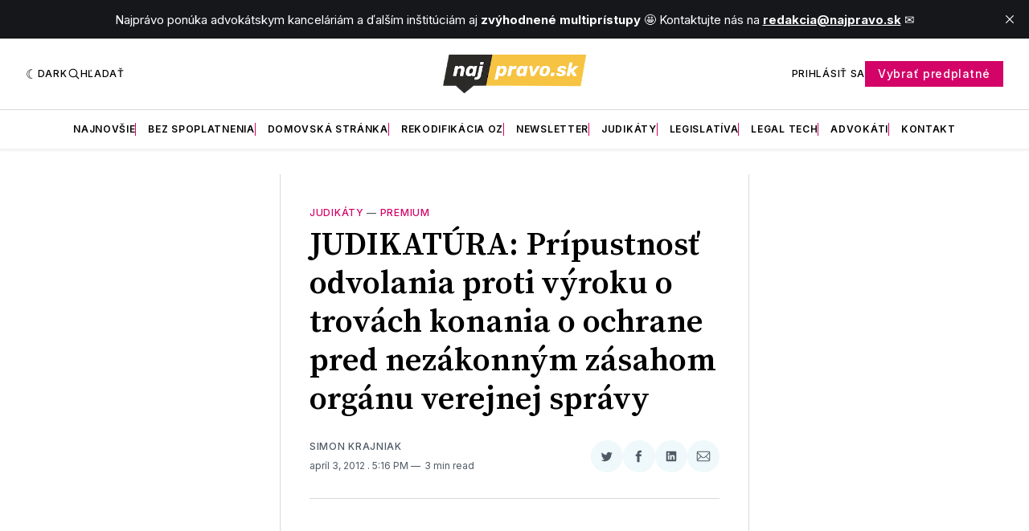

--- FILE ---
content_type: text/html; charset=utf-8
request_url: https://premium.najpravo.sk/judikatura--pripustnost-odvolania-proti-vyroku-o-trovach-konania-o-ochrane-pred-nezakonnym-zasahom-organu-verejnej-spravy/
body_size: 20158
content:
<!doctype html>
<html lang='sk' class=' is-darkModeAdminSetting-enabled '>

  <head>
  <meta charset='utf-8'>
  <title>JUDIKATÚRA: Prípustnosť odvolania proti výroku o trovách konania o ochrane pred nezákonným zásahom orgánu verejnej správy</title>
  <meta name='viewport' content='width=device-width, initial-scale=1.0'>

  <link rel='preconnect' href='https://fonts.gstatic.com'>
<link rel='preconnect' href='https://fonts.gstatic.com' crossorigin>

<link rel='preload' as='style' href='https://fonts.googleapis.com/css2?family=Inter:wght@400;500;600;700&display=swap'>
<link rel='stylesheet' href='https://fonts.googleapis.com/css2?family=Inter:wght@400;500;600;700&display=swap' media='print' onload="this.media='all'">

<link rel='preload' as='style' href='https://fonts.googleapis.com/css2?family=Source+Serif+Pro:ital,wght@0,400;0,600;0,700;1,400;1,600;1,700&display=swap'>
<link rel='stylesheet' href='https://fonts.googleapis.com/css2?family=Source+Serif+Pro:ital,wght@0,400;0,600;0,700;1,400;1,600;1,700&display=swap' media='print' onload="this.media='all'">  <style>
@charset "UTF-8";:root{--color-headerCard-light:#FFF;--color-headerCard-dark:#000;--color-text-headerCardStyleLight:var(--color-headerCard-dark);--color-background-headerCardStyleLight:var(--color-headerCard-light);--color-text-button-headerCardStyleLight:var(--color-headerCard-light);--color-background-button-headerCardStyleLight:var(--color-headerCard-dark);--color-text-button-hover-headerCardStyleLight:var(--color-headerCard-light);--color-background-button-hover-headerCardStyleLight:var(--color-headerCard-dark);--color-text-headerCardStyleDark:var(--color-headerCard-light);--color-background-headerCardStyleDark:var(--color-headerCard-dark);--color-text-button-headerCardStyleDark:var(--color-headerCard-dark);--color-background-button-headerCardStyleDark:var(--color-headerCard-light);--color-text-button-hover-headerCardStyleDark:var(--color-headerCard-dark);--color-background-button-hover-headerCardStyleDark:var(--color-headerCard-light);--color-text-headerCardStyleAccent:var(--color-background-primary);--color-background-headerCardStyleAccent:var(--color-accent);--color-text-button-headerCardStyleAccent:var(--color-text-primary);--color-background-button-headerCardStyleAccent:var(--color-background-primary);--color-text-button-hover-headerCardStyleAccent:var(--color-text-primary);--color-background-button-hover-headerCardStyleAccent:var(--color-background-primary);--color-text-headerCardStyleImage:var(--color-headerCard-light);--color-background-headerCardStyleImage:var(--color-headerCard-dark);--color-text-button-headerCardStyleImage:var(--color-headerCard-light);--color-background-button-headerCardStyleImage:var(--color-headerCard-dark);--color-text-button-hover-headerCardStyleImage:var(--color-headerCard-dark);--color-background-button-hover-headerCardStyleImage:var(--color-headerCard-light)}:root{--color-text-button:var(--color-background-primary);--color-background-button:var(--color-accent);--color-text-button-hover:var(--color-background-primary);--color-background-button-hover:var(--color-text-primary)}:root{--content-width:708px;--content-flow:var(--space-32)}:root{--html-symbol-dark:"☾";--html-symbol-light:"☼";--html-symbol-em-dash:"—";--html-symbol-checkmark:"✓";--html-symbol-multiplication:"✕"}:root{--motion-duration-slow:.5s;--motion-duration-fast:.25s}:root{--ratio-1:1;--ratio-3x2:3/2;--ratio-16x9:16/9}:root{--focus-outline-size:var(--space-2);--focus-outline-style:solid;--focus-outline-color:currentColor;--focus-outline-offset:var(--space-2)}:root{--border-radius:var(--space-4);--border-radius-circle:50%}:root{--border-width:.5px;--border-style:solid;--border-vertical-offset:calc(calc(var(--grid-gap) / 2) * -1)}:root{--grid-width:1400px;--grid-gap:var(--space-32);--grid-margin:var(--space-20);--grid-margin-large:var(--space-32)}:root{--space-2:2px;--space-4:4px;--space-8:8px;--space-12:12px;--space-16:16px;--space-20:20px;--space-24:24px;--space-32:32px;--space-40:40px;--space-48:48px;--space-56:56px;--space-64:64px;--space-80:80px;--space-96:96px;--space-128:128px;--space-160:160px;--space-168:168px}:root{--font-size-scale-0:12px;--line-height-scale-0:16px;--font-size-scale-1:14px;--line-height-scale-1:16px;--font-size-scale-2:16px;--line-height-scale-2:20px;--font-size-scale-3:18px;--line-height-scale-3:20px;--font-size-scale-4:20px;--line-height-scale-4:24px;--font-size-scale-5:24px;--line-height-scale-5:28px;--font-size-scale-6:28px;--line-height-scale-6:32px;--font-size-scale-7:32px;--line-height-scale-7:32px;--font-size-scale-8:40px;--line-height-scale-8:40px;--font-size-scale-9:48px;--line-height-scale-9:48px;--font-size-scale-10:72px;--line-height-scale-10:72px;--font-size-scale-body-copy:20px;--line-height-scale-body-copy:32px;--line-height-scale-tight:1;--font-weight-normal:400;--font-weight-medium:500;--font-weight-semibold:600;--font-weight-bold:700;--font-letter-spacing-brevier:.7px;--font-letter-spacing-long-primer:.25px;--font-letter-spacing-tiny:.6px;--font-letter-spacing-small:1.2px;--font-letter-spacing-base:1.6px;--font-letter-spacing-large:2.8px;--font-letter-spacing-negative:-.5px;--font-family-serif:"Source Serif Pro",Georgia,serif;--font-family-sansSerif:"Inter",-apple-system,BlinkMacSystemFont,"Segoe UI",Helvetica,Arial,sans-serif}:root{--color-mode:"light";--color-accent:var(--ghost-accent-color);--color-text-primary:#000000;--color-text-secondary:#4E5965;--color-border-primary:#000000;--color-border-secondary:#D9D9D9;--color-background-primary:#FFFFFF;--color-background-secondary:#EFF8FA}@media (prefers-color-scheme:dark){:root.is-darkModeAdminSetting-enabled{--color-mode:"dark"}:root:not([data-user-color-scheme]).is-darkModeAdminSetting-enabled{--color-mode:"dark";--color-accent:var(--dark-mode-accent-color);--color-text-primary:#FFFFFF;--color-text-secondary:#B3B3B3;--color-border-primary:#525252;--color-border-secondary:#303030;--color-background-primary:#181818;--color-background-secondary:#212121}}[data-user-color-scheme=dark]{--color-mode:"dark";--color-accent:var(--dark-mode-accent-color);--color-text-primary:#FFFFFF;--color-text-secondary:#B3B3B3;--color-border-primary:#525252;--color-border-secondary:#303030;--color-background-primary:#181818;--color-background-secondary:#212121}/*! modern-normalize v1.1.0 | MIT License | https://github.com/sindresorhus/modern-normalize */*,::after,::before{box-sizing:border-box}html{-moz-tab-size:4;-o-tab-size:4;tab-size:4}html{line-height:1.15;-webkit-text-size-adjust:100%}body{margin:0}body{font-family:system-ui,-apple-system,"Segoe UI",Roboto,Helvetica,Arial,sans-serif,"Apple Color Emoji","Segoe UI Emoji"}hr{height:0;color:inherit}abbr[title]{-webkit-text-decoration:underline dotted;text-decoration:underline dotted}b,strong{font-weight:bolder}code,kbd,pre,samp{font-family:ui-monospace,SFMono-Regular,Consolas,"Liberation Mono",Menlo,monospace;font-size:1em}small{font-size:80%}sub,sup{font-size:75%;line-height:0;position:relative;vertical-align:baseline}sub{bottom:-.25em}sup{top:-.5em}table{text-indent:0;border-color:inherit}button,input,optgroup,select,textarea{font-family:inherit;font-size:100%;line-height:1.15;margin:0}button,select{text-transform:none}[type=button],[type=reset],[type=submit],button{-webkit-appearance:button}::-moz-focus-inner{border-style:none;padding:0}:-moz-focusring{outline:1px dotted ButtonText}:-moz-ui-invalid{box-shadow:none}legend{padding:0}progress{vertical-align:baseline}::-webkit-inner-spin-button,::-webkit-outer-spin-button{height:auto}[type=search]{-webkit-appearance:textfield;outline-offset:-2px}::-webkit-search-decoration{-webkit-appearance:none}::-webkit-file-upload-button{-webkit-appearance:button;font:inherit}summary{display:list-item}code[class*=language-],pre[class*=language-]{color:#000;background:0 0;text-shadow:0 1px #fff;font-family:Consolas,Monaco,"Andale Mono","Ubuntu Mono",monospace;font-size:1em;text-align:left;white-space:pre;word-spacing:normal;word-break:normal;word-wrap:normal;line-height:1.5;-moz-tab-size:4;-o-tab-size:4;tab-size:4;-webkit-hyphens:none;hyphens:none}code[class*=language-] ::-moz-selection,code[class*=language-]::-moz-selection,pre[class*=language-] ::-moz-selection,pre[class*=language-]::-moz-selection{text-shadow:none;background:#b3d4fc}code[class*=language-] ::-moz-selection,code[class*=language-]::-moz-selection,pre[class*=language-] ::-moz-selection,pre[class*=language-]::-moz-selection{text-shadow:none;background:#b3d4fc}code[class*=language-] ::selection,code[class*=language-]::selection,pre[class*=language-] ::selection,pre[class*=language-]::selection{text-shadow:none;background:#b3d4fc}@media print{code[class*=language-],pre[class*=language-]{text-shadow:none}}pre[class*=language-]{padding:1em;margin:.5em 0;overflow:auto}:not(pre)>code[class*=language-],pre[class*=language-]{background:#f5f2f0}:not(pre)>code[class*=language-]{padding:.1em;border-radius:.3em;white-space:normal}.token.cdata,.token.comment,.token.doctype,.token.prolog{color:#708090}.token.punctuation{color:#999}.token.namespace{opacity:.7}.token.boolean,.token.constant,.token.deleted,.token.number,.token.property,.token.symbol,.token.tag{color:#905}.token.attr-name,.token.builtin,.token.char,.token.inserted,.token.selector,.token.string{color:#690}.language-css .token.string,.style .token.string,.token.entity,.token.operator,.token.url{color:#9a6e3a;background:hsla(0,0%,100%,.5)}.token.atrule,.token.attr-value,.token.keyword{color:#07a}.token.class-name,.token.function{color:#dd4a68}.token.important,.token.regex,.token.variable{color:#e90}.token.bold,.token.important{font-weight:700}.token.italic{font-style:italic}.token.entity{cursor:help}body .fslightbox-image-wrap{display:block}body .fslightbox-container{font-family:var(--font-family-sansSerif);background:var(--color-background-primary)}body .fslightbox-nav{height:var(--space-48)}body .fslightbox-toolbar{right:var(--space-12)}body [data-fslightbox] img{cursor:zoom-in}body .fslightbox-invalid-file-wrapper{color:var(--color-text-secondary)}body .fslightbox-slide-number-container{font-size:var(--font-size-scale-2);line-height:var(--line-height-scale-2);left:var(--space-12);color:var(--color-text-secondary)}body .fslightbox-slash{background:var(--color-text-secondary)}body .fslightbox-toolbar>.fslightbox-toolbar-button:first-child{display:none}body .fslightbox-svg-path{fill:var(--color-text-secondary)}body .fslightbox-toolbar{background:var(--color-background-primary)}body .fslightbox-toolbar:hover .fslightbox-svg-path{fill:var(--color-text-secondary)}body .fslightbox-slide-btn{background:var(--color-background-primary)}body .fslightbox-slide-btn-container{padding-left:var(--space-16)}body .fslightbox-slide-btn-container:hover .fslightbox-svg-path{fill:var(--color-text-secondary)}body .fslightbox-slide-btn-container-next{padding-right:var(--space-16)}@keyframes spin{100%{transform:rotate(360deg)}}.icon{position:relative;display:inline-block;width:25px;height:25px;overflow:hidden;fill:currentColor}.icon__cnt{width:100%;height:100%;background:inherit;fill:inherit;pointer-events:none;transform:translateX(0);-ms-transform:translate(.5px,-.3px)}.icon--m{width:50px;height:50px}.icon--l{width:100px;height:100px}.icon--xl{width:150px;height:150px}.icon--xxl{width:200px;height:200px}.icon__spinner{position:absolute;top:0;left:0;width:100%;height:100%}.icon--ei-spinner .icon__spinner,.icon--ei-spinner-2 .icon__spinner{animation:spin 1s steps(12) infinite}.icon--ei-spinner-3 .icon__spinner{animation:spin 1.5s linear infinite}.icon--ei-sc-facebook{fill:#3b5998}.icon--ei-sc-github{fill:#333}.icon--ei-sc-google-plus{fill:#dd4b39}.icon--ei-sc-instagram{fill:#3f729b}.icon--ei-sc-linkedin{fill:#0976b4}.icon--ei-sc-odnoklassniki{fill:#ed812b}.icon--ei-sc-skype{fill:#00aff0}.icon--ei-sc-soundcloud{fill:#f80}.icon--ei-sc-tumblr{fill:#35465c}.icon--ei-sc-twitter{fill:#55acee}.icon--ei-sc-vimeo{fill:#1ab7ea}.icon--ei-sc-vk{fill:#45668e}.icon--ei-sc-youtube{fill:#e52d27}.icon--ei-sc-pinterest{fill:#bd081c}.icon--ei-sc-telegram{fill:#08c}.icon{width:var(--space-24);height:var(--space-24)}.icon--m{width:var(--space-48);height:var(--space-48)}:where(body,h1,h2,h3,h4,h5,h6,blockquote,p,pre,dl,dd,ol,ul,figure,hr,fieldset,legend){margin:0;padding:0}li>ol,li>ul{margin-bottom:0}table{border-collapse:collapse;border-spacing:0}:is(a,button,input,textarea,summary):focus-visible{outline:var(--focus-outline-size) var(--focus-outline-style) var(--focus-outline-color);outline-offset:var(--focus-outline-offset)}@media (prefers-reduced-motion:reduce){*{animation:none;transition:none}}.o-grid{width:100%;margin:auto;display:grid;max-width:var(--grid-width);padding:0 var(--grid-margin)}@media (min-width:64em){.o-grid{padding:0 var(--grid-margin-large)}}.o-grid[class*=-columns]{grid-gap:var(--grid-gap)}@media (min-width:40em){.o-grid--2-columns{grid-template-columns:repeat(2,minmax(0,1fr))}}@media (max-width:74.99em){.o-grid-custom{padding:0}}@media (min-width:40em){.o-grid--3-columns{grid-template-columns:repeat(2,minmax(0,1fr))}}@media (min-width:64em){.o-grid--3-columns{grid-template-columns:repeat(3,minmax(0,1fr))}}@media (min-width:40em){.o-grid--4-columns{grid-template-columns:repeat(2,minmax(0,1fr))}}@media (min-width:64em){.o-grid--4-columns{grid-template-columns:repeat(4,minmax(0,1fr))}}@media (min-width:40em){.o-grid--2-1-columns{grid-template-columns:repeat(2,minmax(0,1fr))}}@media (min-width:64em){.o-grid--2-1-columns{grid-template-columns:2fr 1fr}}.u-font-size-scale-0{font-size:var(--font-size-scale-0);line-height:var(--line-height-scale-0)}.u-font-size-scale-1{font-size:var(--font-size-scale-1);line-height:var(--line-height-scale-1)}.u-font-size-scale-2{font-size:var(--font-size-scale-2);line-height:var(--line-height-scale-2)}.u-font-size-scale-3{font-size:var(--font-size-scale-3);line-height:var(--line-height-scale-3)}.u-font-size-scale-4{font-size:var(--font-size-scale-4);line-height:var(--line-height-scale-4)}.u-font-size-scale-5{font-size:var(--font-size-scale-5);line-height:var(--line-height-scale-5)}.u-font-size-scale-6{font-size:var(--font-size-scale-6);line-height:var(--line-height-scale-6)}.u-font-size-scale-7{font-size:var(--font-size-scale-7);line-height:var(--line-height-scale-7)}.u-font-size-scale-8{font-size:var(--font-size-scale-8);line-height:var(--line-height-scale-8)}.u-font-size-scale-9{font-size:var(--font-size-scale-9);line-height:var(--line-height-scale-9)}.u-font-size-scale-10{font-size:var(--font-size-scale-10);line-height:var(--line-height-scale-10)}.u-font-family-serif{font-family:var(--font-family-serif)!important}.u-font-family-sansSerif{font-family:var(--font-family-sansSerif)!important}.u-font-weight-normal{font-weight:var(--font-weight-normal)}.u-font-weight-medium{font-weight:var(--font-weight-medium)}.u-font-weight-semibold{font-weight:var(--font-weight-semibold)}.u-font-weight-bold{font-weight:var(--font-weight-bold)}.kg-header-card-header,.u-font-headline{font-size:var(--font-size-scale-6);line-height:var(--line-height-scale-6);font-weight:var(--font-weight-medium)}@media (min-width:64em){.kg-header-card-header,.u-font-headline{font-size:var(--font-size-scale-8);line-height:var(--line-height-scale-8);letter-spacing:var(--font-letter-spacing-negative)}}.kg-header-card-subheader,.u-font-standfirst{font-size:var(--font-size-scale-5);line-height:var(--line-height-scale-5);font-weight:var(--font-weight-normal)}@media (min-width:64em){.kg-header-card-subheader,.u-font-standfirst{font-size:var(--font-size-scale-5);line-height:var(--line-height-scale-6)}}.u-font-uppercase{text-transform:uppercase}.u-link{text-decoration:underline}.u-link:hover{text-decoration:none}.u-link:focus-visible{text-decoration:none}.u-align-auto{margin:auto}.u-align-center{text-align:center}.u-color-text-brand{color:var(--color-accent)}.u-color-text-secondary{color:var(--color-text-secondary)}.u-color-background-secondary{background-color:var(--color-background-secondary)}.u-drop-cap-large:first-letter,.u-drop-cap-small:first-letter{float:left;margin-top:var(--space-8);margin-right:var(--space-8);color:var(--color-accent);font-weight:var(--font-weight-semibold)}.u-drop-cap-small::first-letter{font-size:70px;line-height:52px}.u-drop-cap-large::first-letter{font-size:118px;line-height:86px}.js-on .lazyload,.js-on .lazyloading{opacity:0}.js-on .lazyloaded{opacity:1;transition:opacity var(--motion-duration-slow) ease}.u-hidden{display:none}.u-block{display:block}.u-screenreader{position:absolute;width:1px;height:1px;padding:0;margin:-1px;overflow:hidden;clip:rect(0 0 0 0);border:0}@media (max-width:63.99em){.u-visible-on-desktop{display:none!important}}.u-mt-8{margin-top:var(--space-8)}.u-mr-8{margin-right:var(--space-8)}.u-mt-16{margin-top:var(--space-16)}.u-mb-16{margin-bottom:var(--space-16)}.u-p-32{padding:var(--space-32)}.u-plain-list{margin:0;padding:0;list-style:none}.flex-col,.u-flex,.u-flex-items-center,.u-flex-items-justify,.u-flex-sub-con{display:flex}body,html{height:100%}body{font-family:var(--font-family-sansSerif);font-size:var(--font-size-scale-2);line-height:var(--line-height-scale-2);font-weight:var(--font-weight-normal);direction:ltr;color:var(--color-text-primary);background-color:var(--color-background-primary);-webkit-font-smoothing:antialiased;-moz-osx-font-smoothing:grayscale}a{color:inherit;text-decoration:none}:where(dd,ol,ul){margin-left:var(--space-16)}img{height:auto;display:block;max-width:100%;font-style:italic}hr{border:0;height:auto;border-top:var(--border-width) var(--border-style) var(--color-border-secondary)}:where(h1,h2,h3,strong){font-weight:var(--font-weight-semibold)}:where(h1){font-size:var(--font-size-scale-6);line-height:var(--line-height-scale-6)}@media (min-width:64em){:where(h1){font-size:var(--font-size-scale-7);line-height:var(--line-height-scale-7)}}:where(h1)+h2,:where(h1)+h3{margin-top:var(--space-16)}:where(h2){font-size:var(--font-size-scale-5);line-height:var(--line-height-scale-5)}@media (min-width:64em){:where(h2){font-size:var(--font-size-scale-6);line-height:var(--line-height-scale-6)}}:where(h2)+h3{margin-top:var(--space-16)}:where(h3){font-size:var(--font-size-scale-4);line-height:var(--line-height-scale-4)}@media (min-width:64em){:where(h3){font-size:var(--font-size-scale-5);line-height:var(--line-height-scale-5)}}blockquote{font-style:italic}blockquote:not(.kg-blockquote-alt){padding-left:var(--space-20);border-left:var(--space-2) solid var(--color-accent)}li code,p code{padding:var(--space-4) var(--space-8);border-radius:var(--border-radius);border:var(--border-width) var(--border-style) var(--color-border-secondary);background-color:var(--color-background-secondary)}code,code[class*=language-]{font-size:var(--font-size-scale-1);line-height:var(--line-height-scale-1);text-shadow:none;color:var(--color-text-primary)}.kg-code-card,pre,pre[class*=language-]{width:100%;overflow-x:auto;border-radius:var(--border-radius)}pre,pre[class*=language-]{margin-bottom:0;margin-top:var(--content-flow);padding:var(--space-32);background-color:var(--color-background-secondary)}.kg-code-card pre{margin-top:0}.token.operator{background-color:transparent}input[type=color],input[type=date],input[type=datetime-local],input[type=datetime],input[type=email],input[type=month],input[type=number],input[type=password],input[type=search],input[type=tel],input[type=text],input[type=time],input[type=url],input[type=week],select,textarea{font-family:var(--font-family-sansSerif);font-size:var(--font-size-scale-2);line-height:var(--line-height-scale-2);font-weight:var(--font-weight-medium);width:100%;display:block;color:var(--color-text-primary);padding:var(--space-12) var(--space-24);background:0 0;border:var(--border-width) var(--border-style) var(--color-border-secondary)}input[type=color]::-moz-placeholder,input[type=date]::-moz-placeholder,input[type=datetime-local]::-moz-placeholder,input[type=datetime]::-moz-placeholder,input[type=email]::-moz-placeholder,input[type=month]::-moz-placeholder,input[type=number]::-moz-placeholder,input[type=password]::-moz-placeholder,input[type=search]::-moz-placeholder,input[type=tel]::-moz-placeholder,input[type=text]::-moz-placeholder,input[type=time]::-moz-placeholder,input[type=url]::-moz-placeholder,input[type=week]::-moz-placeholder,select::-moz-placeholder,textarea::-moz-placeholder{opacity:1;color:var(--color-text-secondary)}input[type=color]::placeholder,input[type=date]::placeholder,input[type=datetime-local]::placeholder,input[type=datetime]::placeholder,input[type=email]::placeholder,input[type=month]::placeholder,input[type=number]::placeholder,input[type=password]::placeholder,input[type=search]::placeholder,input[type=tel]::placeholder,input[type=text]::placeholder,input[type=time]::placeholder,input[type=url]::placeholder,input[type=week]::placeholder,select::placeholder,textarea::placeholder{opacity:1;color:var(--color-text-secondary)}table{font-size:var(--font-size-scale-2);line-height:var(--line-height-scale-2);width:100%;max-width:100%;background-color:var(--color-background-secondary)}table caption{padding:var(--space-16);border-style:var(--border-style);border-width:var(--border-width) var(--border-width) 0 var(--border-width);border-color:var(--color-border-secondary);background-color:var(--color-background-secondary)}table td,table th{text-align:left;padding:var(--space-16);white-space:nowrap;border:var(--border-width) var(--border-style) var(--color-border-secondary)}table tbody+tbody{border-top:var(--border-width) var(--border-style) var(--color-border-secondary)}.responsive-table{display:block;width:100%;overflow-x:auto;word-break:initial}:lang(ar) *{letter-spacing:initial}.c-skip{position:absolute;top:calc(var(--space-96) * -1);left:var(--space-32);padding:var(--space-4) var(--space-16);background-color:var(--color-background-primary)}.c-skip:focus{z-index:10;top:var(--space-32)}.c-header{margin-bottom:var(--space-32);box-shadow:rgba(0,0,0,.08) 0 0 var(--space-4) var(--space-2)}[data-user-color-scheme=dark] .c-header{border-bottom:var(--border-width) var(--border-style) var(--color-border-secondary)}@media (prefers-color-scheme:dark){:root:not([data-user-color-scheme]).is-darkModeAdminSetting-enabled .c-header{border-bottom:var(--border-width) var(--border-style) var(--color-border-secondary)}}.c-header__top{padding:var(--space-20) 0;border-bottom:var(--border-width) var(--border-style) var(--color-border-secondary)}.c-header__top-block{display:flex;align-items:center;gap:var(--space-8)}@media (min-width:64em){.c-header__top-block{gap:var(--space-16)}}.c-header__top-inner{display:grid;gap:var(--space-16);align-items:center;grid-template-columns:auto 2fr auto}@media (min-width:40em){.c-header__top-inner{grid-template-columns:1fr 2fr 1fr}}@media (max-width:39.99em){.c-header__top-left{order:2;margin-left:auto}.c-header__top-center{order:1}.c-header__top-right{order:3}}.c-header__top-right{justify-self:end}.c-header__button{font-size:var(--font-size-scale-0);line-height:var(--line-height-scale-0);font-weight:var(--font-weight-medium);text-transform:uppercase;letter-spacing:var(--font-letter-spacing-brevier);padding:0;border:none;cursor:pointer;background:0 0;color:var(--color-text-primary);display:flex;align-items:center;gap:var(--space-4)}.c-header__button:hover{text-decoration:underline}.c-header__button svg{width:var(--space-16);height:var(--space-16);fill:var(--color-text-primary)}.c-footer{position:sticky;top:100vh;padding:var(--space-64) 0;margin-top:var(--space-64);background-color:var(--color-background-secondary)}.c-footer__content{display:flex;flex-direction:column;align-items:center}.c-footer__content>*+*{margin-top:var(--space-32)}.c-footer-nav{display:flex;flex-wrap:wrap;justify-content:center}.c-footer-nav .c-nav__item{font-size:var(--font-size-scale-1);line-height:var(--line-height-scale-4);font-weight:var(--font-weight-normal);text-transform:initial;color:var(--color-text-secondary)}.c-footer-nav .c-nav__item:not(:first-child)::before{display:none}.c-footer-nav li:not(:last-child){margin:0}.c-footer-nav a{text-decoration:underline}.c-footer-nav a:hover{text-decoration:none}.c-footer-nav a:focus-visible{text-decoration:none}.c-footer-copy{font-size:var(--font-size-scale-1);line-height:var(--line-height-scale-2);text-align:center;color:var(--color-text-secondary)}.c-footer-copy a{text-decoration:underline}.c-footer-copy a:hover{text-decoration:none}.c-footer-copy a:focus-visible{text-decoration:none}@media (min-width:40em){.c-logo{margin:auto}}.c-logo__link{font-size:var(--font-size-scale-6);line-height:var(--line-height-scale-6);font-weight:var(--font-weight-medium)}@media (min-width:40em){.c-logo__link{font-size:var(--font-size-scale-8);line-height:var(--line-height-scale-8)}}.c-logo__img{max-height:var(--space-32)}@media (min-width:40em){.c-logo__img{max-height:var(--space-48)}}.c-logo__dark{display:none}@media (prefers-color-scheme:dark){:root:not([data-user-color-scheme]).is-darkModeAdminSetting-enabled .c-logo__dark{display:block}:root:not([data-user-color-scheme]).is-darkModeAdminSetting-enabled .c-logo__light{display:none}}[data-user-color-scheme=dark] .c-logo__dark{display:block}[data-user-color-scheme=dark] .c-logo__light{display:none}.c-nav-wrap{min-width:0}.c-nav{display:flex;gap:var(--space-16);padding:var(--space-16) 0;overflow-x:scroll;-ms-overflow-style:none;scrollbar-width:none}.c-nav::-webkit-scrollbar{display:none}@media (min-width:64em){.c-nav--main{justify-content:center}}.c-nav__item{font-size:var(--font-size-scale-0);line-height:var(--line-height-scale-0);font-weight:var(--font-weight-semibold);text-transform:uppercase;letter-spacing:var(--font-letter-spacing-brevier);white-space:nowrap}.c-nav__item:not(:first-child){padding-left:var(--space-16);position:relative}.c-nav__item:not(:first-child):before{border-left:var(--border-width) var(--border-style) var(--color-accent);content:"";height:var(--space-16);left:0;overflow:hidden;position:absolute}.c-nav__link{display:block}.c-nav__link--current{text-decoration:underline}.c-nav__link--current:hover{text-decoration:none}.c-nav__link--current:focus-visible{text-decoration:none}.home-template .c-nav__link--current{text-decoration:none}.c-nav__link:hover{text-decoration:underline}.c-author__media{width:var(--space-96);height:var(--space-96);border-radius:var(--border-radius-circle);background-color:var(--color-background-secondary)}.c-author__image{-o-object-fit:cover;object-fit:cover;width:var(--space-96);height:var(--space-96);min-width:var(--space-96);border-radius:var(--border-radius-circle)}.c-btn,.c-content .kg-product-card .kg-product-card-button,.kg-btn,.kg-btn-accent,.kg-header-card-button{--focus-outline-offset:calc(var(--space-4) * -1);font-family:var(--font-family-sansSerif);font-size:var(--font-size-scale-2);line-height:var(--line-height-scale-2);font-weight:var(--font-weight-medium);height:auto;width:-moz-fit-content;width:fit-content;min-width:-moz-fit-content;min-width:fit-content;text-align:center;border:none;cursor:pointer;overflow:hidden;padding:var(--space-16) var(--space-24);border-radius:0;color:var(--color-text-button);background-color:var(--color-background-button)}.c-btn:is(:hover,:active,:focus),.c-content .kg-product-card .kg-product-card-button:is(:hover,:active,:focus),.kg-btn-accent:is(:hover,:active,:focus),.kg-btn:is(:hover,:active,:focus),.kg-header-card-button:is(:hover,:active,:focus){color:var(--color-text-button-hover);background-color:var(--color-background-button-hover)}.c-btn--disabled{opacity:.5;cursor:not-allowed}.c-btn--full{width:100%}.c-btn--small{font-size:var(--font-size-scale-1);line-height:var(--line-height-scale-1);font-weight:var(--font-weight-medium);letter-spacing:var(--font-letter-spacing-brevier);padding:var(--space-8) var(--space-16)}.c-btn--uppercase{font-size:var(--font-size-scale-0);line-height:var(--line-height-scale-0);text-transform:uppercase;letter-spacing:var(--font-letter-spacing-brevier)}.c-btn--fit-content{width:-moz-fit-content;width:fit-content}.c-btn--loading,.c-btn.loading,.c-content .kg-product-card .c-subscribe-form .kg-product-card-button,.c-content .kg-product-card .loading.kg-product-card-button,.c-subscribe-form .c-btn,.c-subscribe-form .c-content .kg-product-card .kg-product-card-button,.c-subscribe-form .kg-btn,.c-subscribe-form .kg-btn-accent,.c-subscribe-form .kg-header-card-button,.loading.kg-btn,.loading.kg-btn-accent,.loading.kg-header-card-button{display:flex;align-items:center;justify-content:center}@keyframes spin{0%{transform:rotate(0)}100%{transform:rotate(360deg)}}.c-btn--loading:after,.c-btn.loading:after,.c-content .kg-product-card .c-subscribe-form .kg-product-card-button:after,.c-content .kg-product-card .loading.kg-product-card-button:after,.c-subscribe-form .c-btn:after,.c-subscribe-form .c-content .kg-product-card .kg-product-card-button:after,.c-subscribe-form .kg-btn-accent:after,.c-subscribe-form .kg-btn:after,.c-subscribe-form .kg-header-card-button:after,.loading.kg-btn-accent:after,.loading.kg-btn:after,.loading.kg-header-card-button:after{margin-left:var(--space-12);content:"";display:block;height:var(--space-16);width:var(--space-16);border-width:1px;border-style:var(--border-style);border-top-color:transparent;border-right-color:transparent;border-bottom-color:var(--color-text-button);border-left-color:var(--color-text-button);border-radius:var(--border-radius-circle);animation:spin var(--motion-duration-slow) infinite linear}.c-btn--loading:is(:hover,:active,:focus):after,.c-btn.loading:is(:hover,:active,:focus):after,.c-content .kg-product-card .c-subscribe-form .kg-product-card-button:is(:hover,:active,:focus):after,.c-content .kg-product-card .loading.kg-product-card-button:is(:hover,:active,:focus):after,.c-subscribe-form .c-btn:is(:hover,:active,:focus):after,.c-subscribe-form .c-content .kg-product-card .kg-product-card-button:is(:hover,:active,:focus):after,.c-subscribe-form .kg-btn-accent:is(:hover,:active,:focus):after,.c-subscribe-form .kg-btn:is(:hover,:active,:focus):after,.c-subscribe-form .kg-header-card-button:is(:hover,:active,:focus):after,.loading.kg-btn-accent:is(:hover,:active,:focus):after,.loading.kg-btn:is(:hover,:active,:focus):after,.loading.kg-header-card-button:is(:hover,:active,:focus):after{border-bottom-color:var(--color-background-primary);border-left-color:var(--color-background-primary)}.c-post{margin:0 auto;padding:0 var(--grid-margin);max-width:var(--content-width)}.c-post>*+*{margin-top:var(--content-flow)}.c-content{display:flex;align-items:center;flex-direction:column}.c-content:empty{display:none}.c-content--has-shadow{-webkit-mask-image:linear-gradient(to bottom,var(--color-text-primary) 30%,transparent 100%);mask-image:linear-gradient(to bottom,var(--color-text-primary) 30%,transparent 100%)}.c-content>*{min-width:100%}.c-content>*+*{margin-top:var(--content-flow)}.c-content :where(p,ol,ul,blockquote){font-family:var(--font-family-serif);font-size:var(--font-size-scale-body-copy);line-height:var(--line-height-scale-body-copy)}.c-content :where(h1,h2,h3)+*{margin-top:calc(var(--content-flow)/ 2)}.c-content a:not([class]){text-decoration:underline;color:var(--color-accent)}.c-content a:not([class]):hover{text-decoration:none}.c-content a:not([class]):focus-visible{text-decoration:none}.c-content :where(hr){margin:var(--content-flow) 0}.c-content :where(hr)+*{margin-top:0}.c-content :is(dd,ol,ul){padding-left:var(--space-16);padding-right:var(--space-16)}.c-content .gh-post-upgrade-cta{display:none;visibility:hidden}.c-grid-content{display:grid}@media (max-width:74.99em){.c-grid-content>*{margin-top:var(--content-flow)}.c-grid-content .left{display:none}.c-grid-content .right{display:none}}.c-grid-content .ref{position:sticky;top:0;min-width:120px;min-height:250px}@media (min-width:75em){.c-grid-content{-moz-column-gap:var(--grid-gap);column-gap:var(--grid-gap);grid-template-columns:repeat(3,79px) repeat(6,1fr) repeat(3,79px);grid-template-rows:minmax(2rem,auto) repeat(2,1fr)}.c-grid-content .left{grid-column:1/span 3;grid-row-start:1;position:relative}.c-grid-content .left:after{content:"";position:absolute;top:0;bottom:0;left:auto;right:calc(calc(var(--grid-gap)/ 2) * -1);border-right:var(--border-width) var(--border-style) var(--color-border-secondary)}.c-grid-content .center{grid-column:4/span 6}.c-grid-content .right{grid-column:10/span 3;position:relative}.c-grid-content .right:after{content:"";position:absolute;top:0;bottom:0;right:auto;left:calc(calc(var(--grid-gap)/ 2) * -1);border-right:var(--border-width) var(--border-style) var(--color-border-secondary)}}.c-section{margin-top:var(--space-64)}.c-section--editors-pick{padding-top:var(--space-64);padding-bottom:var(--space-64);background:var(--color-background-secondary)}.c-section-heading{padding-bottom:var(--space-8);margin-bottom:var(--space-24);border-bottom:var(--border-width) var(--border-style) var(--color-border-primary)}.c-section-heading__title{font-family:var(--font-family-serif);font-size:var(--font-size-scale-7);line-height:var(--line-height-scale-8);font-weight:var(--font-weight-bold)}.c-section-heading__title a:hover{text-decoration:underline}.c-section-heading__title--small{font-size:var(--font-size-scale-3);line-height:var(--line-height-scale-4)}.c-subscribe-form .c-alert{display:none}.c-content .kg-product-card .c-subscribe-form .kg-product-card-button:after,.c-subscribe-form .c-btn:after,.c-subscribe-form .c-content .kg-product-card .kg-product-card-button:after,.c-subscribe-form .kg-btn-accent:after,.c-subscribe-form .kg-btn:after,.c-subscribe-form .kg-header-card-button:after{display:none}.c-content .kg-product-card .c-subscribe-form.loading .kg-product-card-button:after,.c-subscribe-form.loading .c-btn:after,.c-subscribe-form.loading .c-content .kg-product-card .kg-product-card-button:after,.c-subscribe-form.loading .kg-btn-accent:after,.c-subscribe-form.loading .kg-btn:after,.c-subscribe-form.loading .kg-header-card-button:after{display:block}.c-subscribe-form.error .c-alert--error,.c-subscribe-form.invalid .c-alert--invalid,.c-subscribe-form.success .c-alert--success{display:block}.c-form-group{display:flex;gap:var(--space-16)}.c-alert{font-size:var(--font-size-scale-1);line-height:var(--line-height-scale-1);font-weight:var(--font-weight-medium);margin-top:var(--space-16)}.c-alert:empty{display:none}.c-alert:before{font-weight:var(--font-weight-bold);margin-right:var(--space-8)}.c-alert--success:before{content:var(--html-symbol-checkmark)}.c-alert--error:before,.c-alert--invalid:before{content:var(--html-symbol-multiplication)}.c-teaser{display:flex}.c-teaser--large{display:grid;grid-template-columns:1fr 2fr;-moz-column-gap:var(--grid-gap);column-gap:var(--grid-gap)}.c-teaser__media{width:var(--space-80);height:var(--space-64);flex-basis:var(--space-80);margin-left:var(--space-16);position:relative;aspect-ratio:var(--ratio-3x2);background-color:var(--color-background-secondary)}.c-teaser__media:after{content:"";position:absolute;top:0;right:0;bottom:0;left:0;background-color:rgba(0,0,0,.1);opacity:0;transition:ease opacity var(--motion-duration-fast)}.c-teaser__media:hover:after{opacity:1}@media (min-width:64em){.c-teaser--large .c-teaser__media{width:auto;height:auto;flex-basis:auto;margin:0}}.c-teaser__image{position:absolute;inset:0;width:100%;height:100%;-o-object-fit:cover;object-fit:cover}.c-teaser__content{flex:1}.c-teaser__content>*+*{margin-top:var(--space-8)}.c-teaser--large .c-teaser__content{order:2}.c-teaser__headline{font-family:var(--font-family-serif);font-size:var(--font-size-scale-2);line-height:var(--line-height-scale-2);font-weight:var(--font-weight-semibold)}.c-teaser__headline:hover{text-decoration:underline}@media (min-width:64em){.c-teaser--large .c-teaser__headline{font-size:var(--font-size-scale-6);line-height:var(--line-height-scale-6);font-weight:var(--font-weight-semibold)}}.c-teaser__standfirst{font-family:var(--font-family-serif);font-size:var(--font-size-scale-3);line-height:var(--line-height-scale-4)}.c-teaser__meta{display:flex;flex-wrap:wrap;align-items:center;gap:var(--space-8)}.c-teaser__timestamp{white-space:nowrap}.c-card--center *{text-align:center;justify-content:center}.c-card__media{display:block;position:relative;aspect-ratio:var(--ratio-3x2);margin-bottom:var(--space-16);background-color:var(--color-background-secondary)}.c-card__media:after{content:"";position:absolute;top:0;right:0;bottom:0;left:0;background-color:rgba(0,0,0,.1);opacity:0;transition:ease opacity var(--motion-duration-fast)}.c-card__media:hover:after{opacity:1}.c-card__image{position:absolute;inset:0;width:100%;height:100%;-o-object-fit:cover;object-fit:cover}.c-card__content>*+*{margin-top:var(--space-8)}@media (min-width:64em){.c-card--center .c-card__content{padding:0 var(--space-32)}}.c-card__headline{font-family:var(--font-family-serif);font-size:var(--font-size-scale-5);line-height:var(--line-height-scale-5);font-weight:var(--font-weight-semibold)}.c-card__headline:hover{text-decoration:underline}@media (min-width:64em){.c-card--large .c-card__headline{font-size:var(--font-size-scale-8);line-height:var(--line-height-scale-9)}}.c-card__standfirst{font-family:var(--font-family-serif);font-size:var(--font-size-scale-2);line-height:var(--line-height-scale-3)}.c-card--large .c-card__standfirst{font-family:var(--font-family-serif);font-size:var(--font-size-scale-3);line-height:var(--line-height-scale-4)}@media (min-width:64em){.c-card--large .c-card__standfirst{font-family:var(--font-family-serif);font-size:var(--font-size-scale-4);line-height:var(--line-height-scale-5)}}.c-card__meta{display:flex;flex-direction:column;gap:var(--space-8)}.c-hero{display:grid}@media (max-width:63.99em){.c-hero>*{margin-top:var(--content-flow)}.c-hero .center{margin-top:0}.c-hero .left{order:2}.c-hero .center{order:1}.c-hero .right{order:3}}@media (min-width:64em){.c-hero{-moz-column-gap:var(--grid-gap);column-gap:var(--grid-gap);grid-template-columns:repeat(12,1fr);grid-template-rows:minmax(2rem,auto) repeat(2,1fr)}.c-hero .left{grid-column:1/span 3;grid-row-start:1;position:relative}.c-hero .left:after{content:"";position:absolute;top:0;bottom:0;left:auto;right:var(--border-vertical-offset);border-right:var(--border-width) var(--border-style) var(--color-border-secondary)}.c-hero .center{grid-column:4/span 6}.c-hero .right{grid-column:10/span 3;position:relative}.c-hero .right:after{content:"";position:absolute;top:0;bottom:0;right:auto;left:var(--border-vertical-offset);border-right:var(--border-width) var(--border-style) var(--color-border-secondary)}}.c-tag{font-size:var(--font-size-scale-0);line-height:var(--line-height-scale-0);font-weight:var(--font-weight-medium);text-transform:uppercase;letter-spacing:var(--font-letter-spacing-brevier);color:var(--color-text-secondary)}.c-tag a{color:var(--color-accent)}.c-tag a:hover{text-decoration:underline}.c-tag-card{display:block;padding:var(--space-24);border-radius:var(--border-radius);background-color:var(--color-background-secondary);border-left:var(--space-4) solid var(--color-accent-tag,var(--color-accent))}.c-tag-card__name{font-size:var(--font-size-scale-3);line-height:var(--line-height-scale-3)}.c-timestamp{font-size:var(--font-size-scale-0);line-height:var(--line-height-scale-0);color:var(--color-text-secondary)}.c-reading-time{font-size:var(--font-size-scale-0);line-height:var(--line-height-scale-0);color:var(--color-text-secondary)}.c-byline{display:flex;flex-wrap:wrap;color:var(--color-text-secondary)}.c-byline a{font-size:var(--font-size-scale-0);line-height:var(--line-height-scale-0);font-weight:var(--font-weight-medium);text-transform:uppercase;letter-spacing:var(--font-letter-spacing-brevier)}.c-byline a:hover{text-decoration:underline}.c-byline span{font-size:var(--font-size-scale-0);line-height:var(--line-height-scale-0);font-weight:var(--font-weight-medium)}.c-topper{margin:0 auto;margin-top:var(--space-40);padding:0 var(--grid-margin);max-width:var(--content-width);margin-bottom:var(--space-32)}.c-topper__content{padding-bottom:var(--space-32);border-bottom:var(--border-width) var(--border-style) var(--color-border-secondary)}.c-topper__content>*+*{margin-top:var(--space-8)}.c-topper__headline{font-family:var(--font-family-serif);font-size:var(--font-size-scale-6);line-height:var(--line-height-scale-6);font-weight:var(--font-weight-bold)}@media (min-width:64em){.c-topper__headline{font-size:var(--font-size-scale-8);line-height:var(--line-height-scale-9);font-weight:var(--font-weight-semibold)}}.c-topper__standfirst{font-family:var(--font-family-serif);font-size:var(--font-size-scale-4);line-height:var(--line-height-scale-5)}@media (min-width:64em){.c-topper__standfirst{font-size:var(--font-size-scale-5);line-height:var(--line-height-scale-6)}}.c-topper__meta{display:flex;flex-direction:column;margin-top:var(--space-16)}@media (min-width:64em){.c-topper__meta{flex-direction:row}}.c-topper__timestamp{display:inline-block;margin-top:var(--space-8)}.c-topper__timestamp:after{font-size:var(--font-size-scale-0);line-height:var(--line-height-scale-0);color:var(--color-text-secondary);content:var(--html-symbol-em-dash)}.c-topper__reading-time{display:inline}.c-feature-image-figure{margin-top:var(--space-32)}.c-feature-image-wrap{position:relative;aspect-ratio:var(--ratio-3x2);background-color:var(--color-background-secondary)}.c-feature-image{position:absolute;inset:0;width:100%;height:100%;-o-object-fit:cover;object-fit:cover}.c-feature-image-caption{width:100%;padding-top:var(--space-8);color:var(--color-text-secondary);background-color:var(--color-background-primary);font-size:var(--font-size-scale-1);line-height:var(--line-height-scale-1);letter-spacing:var(--font-letter-spacing-long-primer)}.c-feature-image-caption a{text-decoration:underline}.c-feature-image-caption a:hover{text-decoration:none}.c-feature-image-caption a:focus-visible{text-decoration:none}.c-stack-stories>:not(:last-child){margin-bottom:var(--space-16);padding-bottom:var(--space-16);border-bottom:var(--border-width) var(--border-style) var(--color-border-secondary)}.c-stack-stories--large>:not(:last-child){margin-bottom:var(--space-32);padding-bottom:var(--space-32)}.c-editors-pick{display:grid;grid-template-rows:auto 1fr;grid-template-columns:var(--space-80) 2fr;grid-template-areas:"number media" "content content"}.c-editors-pick__media{grid-area:media;position:relative;aspect-ratio:var(--ratio-3x2);background-color:var(--color-background-primary)}.c-editors-pick__media:after{content:"";position:absolute;top:0;right:0;bottom:0;left:0;background-color:rgba(0,0,0,.1);opacity:0;transition:ease opacity var(--motion-duration-fast)}.c-editors-pick__media:hover:after{opacity:1}.c-editors-pick__image{position:absolute;inset:0;width:100%;height:100%;-o-object-fit:cover;object-fit:cover}.c-editors-pick__content{grid-area:content}.c-editors-pick__content>*+*{margin-top:var(--space-8)}.c-editors-pick__content{margin-top:var(--space-24)}.c-editors-pick__headline{font-family:var(--font-family-serif);font-size:var(--font-size-scale-5);line-height:var(--line-height-scale-5);font-weight:var(--font-weight-semibold)}.c-editors-pick__headline:hover{text-decoration:underline}.c-editors-picks-wrapper{counter-reset:list-items}.c-editors-picks-wrapper .c-editors-pick::before{font-size:var(--font-size-scale-10);line-height:var(--line-height-scale-10);font-weight:var(--font-weight-bold);grid-area:number;counter-increment:list-items;content:counter(list-items);-webkit-text-stroke-width:1px;-webkit-text-fill-color:transparent;margin-top:auto;margin-bottom:calc(var(--space-8) * -1)}.c-page-header{margin-bottom:var(--space-32)}.c-color-mode-btn:before{font-size:var(--font-size-scale-2);line-height:var(--line-height-scale-2)}@media (max-width:39.99em){.c-color-mode-btn:before{font-size:var(--font-size-scale-3);line-height:var(--line-height-scale-3)}}.c-color-mode-btn:hover{text-decoration:none}.c-color-mode-btn:hover span{text-decoration:underline}[title=Dark]:before{content:var(--html-symbol-dark)}[title=Light]:before{content:var(--html-symbol-light)}.c-card-author{width:100%;padding:var(--space-32);border-radius:var(--border-radius);background-color:var(--color-background-secondary)}.c-card-author>*+*{margin-top:var(--space-20);padding-top:var(--space-20);border-top:var(--border-width) var(--border-style) var(--color-border-secondary)}.c-card-author__url{display:block}.c-card-author__url:hover{text-decoration:underline}.c-card-author__media{display:block;margin-bottom:var(--space-16);width:var(--space-96);height:var(--space-96);border-radius:var(--border-radius-circle);background-color:var(--color-background-primary)}.c-card-author__image{-o-object-fit:cover;object-fit:cover;width:var(--space-96);height:var(--space-96);min-width:var(--space-96);border-radius:var(--border-radius-circle)}.c-card-author__name{font-family:var(--font-family-sansSerif);font-size:var(--font-size-scale-4);line-height:var(--line-height-scale-4);font-weight:var(--font-weight-bold)}.c-card-author__bio{font-family:var(--font-family-sansSerif);font-size:var(--font-size-scale-2);line-height:var(--line-height-scale-4);margin-top:var(--space-8);color:var(--color-text-secondary)}.c-card-author__posts>*+*{margin-top:var(--space-8)}.c-card-author__posts a:hover{text-decoration:underline}.c-card-author__posts-title{font-family:var(--font-family-sansSerif);font-size:var(--font-size-scale-2);line-height:var(--line-height-scale-4);font-weight:var(--font-weight-medium);position:relative;padding-left:var(--space-24)}.c-card-author__posts-title:before{position:absolute;left:0;content:var(--html-symbol-em-dash);color:var(--color-text-secondary)}.c-social-icons{display:flex;flex-wrap:wrap;gap:var(--space-16)}.c-social-icons__link{display:flex;align-items:center;justify-content:center;width:var(--space-40);height:var(--space-40);border-radius:var(--border-radius-circle);background-color:var(--color-background-primary)}.c-social-icons__link:is(:hover,:active,:focus) .c-social-icons__icon{fill:var(--color-text-primary)}.c-social-icons__icon{fill:var(--color-text-secondary)}.c-share{display:flex;gap:var(--space-16)}@media (max-width:39.99em){.c-share{margin-top:var(--space-16);justify-content:flex-start}}@media (min-width:40em){.c-share{margin-left:auto}}.c-share__link{display:flex;align-items:center;justify-content:center;width:var(--space-40);height:var(--space-40);border-radius:var(--border-radius-circle);background-color:var(--color-background-secondary)}.c-share__link:is(:hover,:active,:focus) .c-share__icon{fill:var(--color-text-primary)}.c-share__icon{fill:var(--color-text-secondary)}.instagram-media{margin-top:var(--content-flow)!important;margin-bottom:0!important}.instagram-media:before{content:""}.c-newsletters-labels{margin-bottom:var(--space-32)}.c-newsletters-label__input{position:absolute;top:0;left:0;opacity:0}.c-newsletters-label__input+label{display:flex;flex-direction:row;cursor:pointer;padding:var(--space-32);background-color:var(--color-background-secondary);border-bottom:var(--border-width) var(--border-style) var(--color-border-secondary)}.c-newsletters-label:first-child .c-newsletters-label__input+label{border-top-left-radius:var(--border-radius);border-top-right-radius:var(--border-radius)}.c-newsletters-label:last-child .c-newsletters-label__input+label{border-bottom:none;border-bottom-left-radius:var(--border-radius);border-bottom-right-radius:var(--border-radius)}.c-newsletters-label__input+label .c-newsletters-label__checkbox{--focus-outline-color:var(--color-accent);cursor:pointer;display:inline-block;text-align:center;width:var(--space-24);height:var(--space-24);min-width:var(--space-24);margin-right:var(--space-12);border-radius:var(--border-radius);border:var(--space-2) var(--border-style) var(--color-border-primary)}.c-newsletters-label__input:checked+label .c-newsletters-label__checkbox{font-size:var(--font-size-scale-3);line-height:var(--line-height-scale-3);font-weight:var(--font-weight-bold);border-color:var(--color-accent)}.c-newsletters-label__input:checked+label .c-newsletters-label__checkbox:after{color:var(--color-accent);content:var(--html-symbol-checkmark)}.c-newsletters-label__input:focus-visible+label .c-newsletters-label__checkbox{outline:var(--focus-outline-size) var(--focus-outline-style) var(--focus-outline-color);outline-offset:var(--focus-outline-offset)}.c-newsletters-label__title{font-size:var(--font-size-scale-2);line-height:var(--line-height-scale-4);font-weight:var(--font-weight-semibold)}.c-newsletters-label__description{font-size:var(--font-size-scale-2);line-height:var(--line-height-scale-3);margin-top:var(--space-4)}.kg-card figcaption{width:100%;padding-top:var(--space-8);color:var(--color-text-secondary);background-color:var(--color-background-primary);font-size:var(--font-size-scale-1);line-height:var(--line-height-scale-1);letter-spacing:var(--font-letter-spacing-long-primer)}.kg-card figcaption a{text-decoration:underline}.kg-card figcaption a:hover{text-decoration:none}.kg-card figcaption a:focus-visible{text-decoration:none}.kg-width-wide{width:100%}@media (min-width:40em){.kg-width-wide{width:calc(100vw - calc(var(--grid-margin) * 2));max-width:calc(var(--grid-width) - calc(var(--grid-margin) * 2))}}.kg-width-full figcaption{padding-left:var(--space-16)}.kg-width-full :is(video,.kg-image){max-width:100vw}.c-content .kg-toggle-card{padding:0;border-radius:var(--border-radius);background-color:var(--color-background-secondary);box-shadow:inset 0 0 0 var(--border-width) var(--color-border-secondary)}.c-content .kg-toggle-card .kg-toggle-heading{align-items:center;padding:var(--space-32)}.c-content .kg-toggle-card h4.kg-toggle-heading-text{font-size:var(--font-size-scale-4);line-height:var(--line-height-scale-4);font-weight:var(--font-weight-bold)}.c-content .kg-toggle-card .kg-toggle-card-icon{margin-top:0}.c-content .kg-toggle-card .kg-toggle-heading svg{color:var(--color-text-primary)}.c-content .kg-toggle-card[data-kg-toggle-state=open] .kg-toggle-content{padding:0 var(--space-32) var(--space-32) var(--space-32)}.c-content .kg-toggle-card[data-kg-toggle-state] .kg-toggle-content{transition:none}.c-content .kg-toggle-card[data-kg-toggle-state] .kg-toggle-content>*+*{margin-top:var(--space-16)!important}.c-content .kg-toggle-card[data-kg-toggle-state] .kg-toggle-content p,.c-content .kg-toggle-card[data-kg-toggle-state] .kg-toggle-content ul{font-family:var(--font-family-sansSerif);font-size:var(--font-size-scale-3);line-height:var(--line-height-scale-5);margin-top:0}.kg-image{margin:auto}.kg-image-card{min-width:-moz-min-content;min-width:min-content;background-color:var(--color-background-secondary)}.kg-gallery-container{display:flex;flex-direction:column}.kg-gallery-row{display:flex;flex-direction:row;justify-content:center}.kg-gallery-row:not(:first-of-type){margin-top:var(--content-flow)}.kg-gallery-image{background-color:var(--color-background-secondary)}.kg-gallery-image:not(:first-of-type){margin-left:var(--content-flow)}.kg-gallery-image img{width:100%;height:100%}.kg-embed-card{display:flex;align-items:center;flex-direction:column}.kg-embed-card iframe{width:100%;height:100%;aspect-ratio:var(--ratio-16x9)}.c-content .kg-nft-card{border-bottom-left-radius:var(--border-radius);border-bottom-right-radius:var(--border-radius)}.c-content .kg-nft-card a.kg-nft-card-container{font-family:var(--font-family-sansSerif);font-size:var(--font-size-scale-1);line-height:var(--line-height-scale-1);font-weight:var(--font-weight-normal);max-width:100%;color:var(--color-text-primary);box-shadow:inset 0 0 0 var(--border-width) var(--color-border-secondary)}.c-content .kg-ntf-image-container{background-color:var(--color-background-secondary)}.c-content .kg-nft-image{aspect-ratio:var(--ratio-3x2);border-top-left-radius:var(--border-radius);border-top-right-radius:var(--border-radius)}.c-content .kg-nft-metadata{padding:var(--space-32)}.c-content .kg-nft-header h4.kg-nft-title{font-size:var(--font-size-scale-4);line-height:var(--line-height-scale-4);font-weight:var(--font-weight-bold);color:var(--color-text-primary)}.c-content .kg-nft-creator{margin:var(--space-8) 0 0}.c-content .kg-nft-creator span{font-weight:var(--font-weight-medium);color:var(--color-text-primary)}.c-content .kg-nft-creator{color:var(--color-text-secondary)}.c-content .kg-nft-card p.kg-nft-description{color:var(--color-text-primary)}.c-content .kg-nft-creator{font-size:var(--font-size-scale-1);line-height:var(--line-height-scale-1)}.c-content .kg-nft-card p.kg-nft-description{font-size:var(--font-size-scale-2);line-height:var(--line-height-scale-4)}.c-content .kg-audio-card{padding:var(--space-32);border-radius:var(--border-radius);box-shadow:inset 0 0 0 var(--border-width) var(--color-border-secondary)}@media (max-width:39.99em){.c-content .kg-audio-card{flex-wrap:wrap}}.c-content .kg-audio-title{font-size:var(--font-size-scale-4);line-height:var(--line-height-scale-4);font-weight:var(--font-weight-bold)}.c-content .kg-audio-player *{font-size:var(--font-size-scale-2);line-height:var(--line-height-scale-2)}@media (max-width:63.99em){.c-content .kg-audio-seek-slider{display:none}}.c-content .kg-audio-time{color:var(--color-text-secondary)}.c-content .kg-audio-thumbnail{width:var(--space-96);min-width:var(--space-96);margin:0 var(--space-8) 0 0;border-radius:var(--border-radius)}.c-content .kg-video-player *{font-size:var(--font-size-scale-2);line-height:var(--line-height-scale-2)}.c-content .kg-file-card a.kg-file-card-container{border:0;transition:none;padding:var(--space-32);border-radius:var(--border-radius);box-shadow:inset 0 0 0 var(--border-width) var(--color-border-secondary)}.c-content .kg-file-card a.kg-file-card-container:hover{border:0;box-shadow:inset 0 0 0 var(--space-2) var(--color-border-secondary)}.c-content .kg-file-card .kg-file-card-contents{margin:0;margin-right:var(--space-8)}.c-content .kg-file-card .kg-file-card-contents>*+*{margin-top:var(--space-4)}.c-content .kg-file-card .kg-file-card-title{font-size:var(--font-size-scale-4);line-height:var(--line-height-scale-4);font-weight:var(--font-weight-bold)}.c-content .kg-file-card :is(.kg-file-card-caption,.kg-file-card-metadata,.kg-file-card-filename,.kg-file-card-filesize){font-size:var(--font-size-scale-2);line-height:var(--line-height-scale-2);font-weight:var(--font-weight-normal)}.c-content .kg-file-card :is(.kg-file-card-caption,.kg-file-card-filesize){opacity:1}.c-content .kg-file-card .kg-file-card-metadata{color:var(--color-text-secondary)}.c-content .kg-file-card .kg-file-card-icon svg{color:var(--color-text-primary)}.twitter-tweet{min-width:auto;margin-bottom:0!important;margin-top:var(--content-flow)!important}.kg-embed-card .twitter-tweet{margin-top:0!important}.twitter-tweet iframe{max-width:100%!important}.kg-button-card{display:flex}.kg-button-card.kg-align-center{justify-content:center}.kg-button-card.kg-align-left{justify-content:start}.c-content .kg-callout-card{padding:var(--space-32);border-radius:var(--border-radius);background:var(--color-background-secondary)}.c-content .kg-callout-card+.kg-callout-card{margin-top:var(--content-flow)}.c-content .kg-callout-card div.kg-callout-emoji{font-size:var(--font-size-scale-4);line-height:var(--line-height-scale-4);padding-right:var(--space-16)}.c-content .kg-callout-card .kg-callout-text{font-size:var(--font-size-scale-3);line-height:var(--line-height-scale-5)}.c-content .kg-callout-card-white{box-shadow:inset 0 0 0 var(--border-width) var(--color-border-secondary)}.c-content .kg-product-card .kg-product-card-container{padding:var(--space-32);border-radius:var(--border-radius);box-shadow:inset 0 0 0 var(--border-width) var(--color-border-secondary)}.c-content .kg-product-card h4.kg-product-card-title{font-size:var(--font-size-scale-4);line-height:var(--line-height-scale-4);font-weight:var(--font-weight-bold)}.c-content .kg-product-card .kg-product-card-rating-star{text-align:right;width:var(--space-24);height:var(--space-32)}.c-content .kg-product-card .kg-product-card-description *{font-family:var(--font-family-sansSerif);opacity:1}.c-content .kg-product-card .kg-product-card-button{width:100%}.kg-header-card{width:100vw;display:flex;flex-direction:column;align-items:center;justify-content:center;text-align:center}.kg-header-card+.kg-header-card{margin-top:0}.kg-header-card>*{max-width:var(--content-width)}.kg-header-card:not(.kg-style-light) a:not([class]){color:inherit}.kg-header-card :is(.kg-header-card-header,.kg-header-card-subheader){padding-left:var(--grid-margin);padding-right:var(--grid-margin)}.kg-header-card :is(.kg-header-card-button){margin-left:var(--grid-margin);margin-right:var(--grid-margin)}.kg-header-card-subheader{margin-top:var(--space-16)}.kg-header-card-button{margin-top:var(--space-32)}.kg-size-small{padding:var(--space-64) 0}.kg-size-medium{padding:var(--space-96) 0}.kg-size-large{padding:var(--space-128) 0}.kg-style-light{--color-text-button:var(--color-text-button-headerCardStyleLight);--color-background-button:var(--color-background-button-headerCardStyleLight);--color-text-button-hover:var(--color-text-button-hover-headerCardStyleLight);--color-background-button-hover:var(--color-background-button-hover-headerCardStyleLight);color:var(--color-text-headerCardStyleLight);background-color:var(--color-background-headerCardStyleLight)}.kg-style-dark{--color-text-button:var(--color-text-button-headerCardStyleDark);--color-background-button:var(--color-background-button-headerCardStyleDark);--color-text-button-hover:var(--color-text-button-hover-headerCardStyleDark);--color-background-button-hover:var(--color-background-button-hover-headerCardStyleDark);color:var(--color-text-headerCardStyleDark);background-color:var(--color-background-headerCardStyleDark)}.kg-style-accent{--color-text-button:var(--color-text-button-headerCardStyleAccent);--color-background-button:var(--color-background-button-headerCardStyleAccent);--color-text-button-hover:var(--color-text-button-hover-headerCardStyleAccent);--color-background-button-hover:var(--color-background-button-hover-headerCardStyleAccent);color:var(--color-text-headerCardStyleAccent);background-color:var(--color-background-headerCardStyleAccent)}.kg-style-image{--color-text-button:var(--color-text-button-headerCardStyleImage);--color-background-button:var(--color-background-button-headerCardStyleImage);--color-text-button-hover:var(--color-text-button-hover-headerCardStyleImage);--color-background-button-hover:var(--color-background-button-hover-headerCardStyleImage);color:var(--color-text-headerCardStyleImage);background-color:var(--color-background-headerCardStyleImage);background-size:cover;background-position:center;position:relative}.kg-style-image:before{position:absolute;content:"";inset:0;background:linear-gradient(0,transparent,rgba(0,0,0,.5))}.kg-style-image *{z-index:1}.kg-bookmark-card{width:100%}.kg-bookmark-container{display:flex;min-height:144px;text-decoration:none;color:var(--color-text-primary);border-radius:var(--border-radius);box-shadow:inset 0 0 0 var(--border-width) var(--color-border-secondary)}.kg-bookmark-container:hover .kg-bookmark-title{text-decoration:underline}.kg-bookmark-content{display:flex;flex-grow:1;flex-direction:column;align-items:flex-start;justify-content:flex-start;padding:var(--space-24)}@media (min-width:64em){.kg-bookmark-content{padding:var(--space-32)}}.kg-bookmark-title{font-size:var(--font-size-scale-2);line-height:var(--line-height-scale-2);font-weight:var(--font-weight-semibold)}.kg-bookmark-description{font-size:var(--font-size-scale-1);line-height:var(--line-height-scale-2);margin-top:var(--space-4);max-height:var(--space-48);overflow-y:hidden;display:-webkit-box;-webkit-line-clamp:2;-webkit-box-orient:vertical}.kg-bookmark-metadata{font-size:var(--font-size-scale-1);line-height:var(--line-height-scale-2);display:flex;flex-wrap:wrap;align-items:center;margin-top:var(--space-8);color:var(--color-text-secondary)}.kg-bookmark-icon{width:var(--space-24);height:var(--space-24);margin-right:var(--space-8);border-radius:var(--border-radius-circle)}.kg-bookmark-author{color:var(--color-text-secondary)}.kg-bookmark-publisher{overflow:hidden;text-overflow:ellipsis;white-space:nowrap;max-width:240px}.kg-bookmark-publisher:before{content:"•";margin:0 var(--space-8)}.kg-bookmark-thumbnail{position:relative;min-width:33%;max-height:100%}.kg-bookmark-thumbnail img{position:absolute;inset:0;width:100%;height:100%;-o-object-fit:cover;object-fit:cover}@media (max-width:39.99em){.kg-bookmark-thumbnail img{border-top-left-radius:var(--border-radius);border-top-right-radius:var(--border-radius)}}@media (min-width:40em){.kg-bookmark-thumbnail img{border-top-right-radius:var(--border-radius);border-bottom-right-radius:var(--border-radius)}}@media (max-width:39.99em){.kg-bookmark-container{flex-direction:column}.kg-bookmark-thumbnail{order:1;width:100%;min-height:160px}.kg-bookmark-content{order:2}}.kg-blockquote-alt{font-size:var(--font-size-scale-5);line-height:var(--line-height-scale-8);font-weight:var(--font-weight-medium);text-align:center;font-style:italic;padding:0 var(--space-20)}.orig-price{position:relative;top:-10px;text-decoration:line-through}.m-top-14{margin-top:14px}.m-bottom-5{margin-bottom:5px}.w-medium{width:65%}.flex-col,.u-flex,.u-flex-items-center,.u-flex-items-justify,.u-flex-sub-con{display:flex}.u-flex-sub-con{gap:1rem}@media (max-width:768px){.u-flex-sub-con{flex-direction:column}}.amount{font-size:2.1em;font-weight:500}.price{font-size:1.2em}.u-flex-items-justify{flex-direction:row;justify-content:space-between;align-items:center}.flex-col{flex-direction:column;padding:20px;border-radius:8px;box-shadow:0 4px 6px rgba(0,0,0,.1)}.h-sub{font-size:1.7em;text-align:center;margin-bottom:15px}.u-flex-items-center{justify-content:center;align-items:center}.box{width:210px;padding:30px 30px;border:1px solid var(--color-background-button)}@media (max-width:768px){.box{width:100%;padding:30px 15px}}.box-badge{padding:1px 2px 1px 6px;text-align:center;position:relative;top:-32px;color:#fff;background-color:var(--color-background-button);border-bottom-left-radius:10px;border-bottom-right-radius:10px;margin-bottom:-25px}
</style>
    <style>
  :root {
    --dark-mode-accent-color: #F0A45C;
  }
</style>    <script>
  // =====================
  // Dark Mode Toogle 🌒 ☀️ - Inspired by:
  // Thttps://hankchizljaw.com/wrote/create-a-user-controlled-dark-or-light-mode/
  // =====================

  var user_color_scheme = localStorage.getItem('user-color-scheme');

  function initial_mode_set(mode) {
    if (mode) {
      document.documentElement.setAttribute('data-user-color-scheme', mode);
    }
  }

  initial_mode_set(user_color_scheme);

  window.addEventListener('DOMContentLoaded', (event) => {
    var STORAGE_KEY = 'user-color-scheme';
    var COLOR_MODE_KEY = '--color-mode';
    var modeToggleButton = document.querySelector('.js-mode-toggle');
    var modeToggleText = document.querySelector('.js-mode-toggle-text');
    var modeToggleTitle = document.querySelector('.js-mode-toggle-title');

    var getCSSCustomProp = function getCSSCustomProp(propKey) {
      var response = getComputedStyle(document.documentElement).getPropertyValue(propKey);

      if (response.length) {
        response = response.replace(/\"/g, '').trim();
      }

      return response;
    };

    var applySetting = function applySetting(passedSetting) {
      var currentSetting = passedSetting || localStorage.getItem(STORAGE_KEY);

      if (currentSetting) {
        document.documentElement.setAttribute('data-user-color-scheme', currentSetting);
        setButtonLabelAndStatus(currentSetting);
      } else {
        setButtonLabelAndStatus(getCSSCustomProp(COLOR_MODE_KEY));
      }
    };

    var setButtonLabelAndStatus = function setButtonLabelAndStatus(currentSetting) {
      modeToggleText.innerText = currentSetting === 'dark' ? 'Light' : 'Dark';
      modeToggleTitle.title = currentSetting === 'dark' ? 'Light' : 'Dark';
    };

    var toggleSetting = function toggleSetting() {
      var currentSetting = localStorage.getItem(STORAGE_KEY);

      switch (currentSetting) {
        case null:
          currentSetting = getCSSCustomProp(COLOR_MODE_KEY) === 'dark' ? 'light' : 'dark';
          break;

        case 'light':
          currentSetting = 'dark';
          break;

        case 'dark':
          currentSetting = 'light';
          break;
      }

      localStorage.setItem(STORAGE_KEY, currentSetting);
      return currentSetting;
    };

    modeToggleButton.addEventListener('click', function (evt) {
      evt.preventDefault();
      applySetting(toggleSetting());
    });
    applySetting();
  });
</script>
  <script>
    var pagination_next_page_number       = '',
        pagination_available_pages_number = '',
        pagination_loading_text           = 'Načítavam',
        pagination_more_posts_text        = 'Načítať viac';

    document.documentElement.classList.add('js-on');
  </script>
  <script async src="https://securepubads.g.doubleclick.net/tag/js/gpt.js"></script>

  <script>
    window.googletag = window.googletag || {cmd: []};
    var slotSetting = ['unlg'];
      googletag.cmd.push(function() {
      googletag.defineSlot('/22987041268/najpravo_sk/premium_sidebar_left', [[160, 600], [300, 600], [300, 250], [120, 600], [250, 250], [240, 400], [300, 300]], 'div-gpt-ad-1661528154690-0').setTargeting('ust', slotSetting).addService(googletag.pubads());
      googletag.pubads().enableSingleRequest();
      googletag.pubads().collapseEmptyDivs();
      googletag.enableServices();
    });
    googletag.cmd.push(function() {
      googletag.defineSlot('/22987041268/najpravo_sk/premium_sidebar_right', [[160, 600], [300, 250], [300, 300], [300, 600], [240, 400], [250, 250], [120, 600]], 'div-gpt-ad-1661528199980-0').setTargeting('ust', slotSetting).addService(googletag.pubads());
      googletag.pubads().enableSingleRequest();
      googletag.pubads().collapseEmptyDivs();
      googletag.enableServices();
    });
  </script>

  <link rel="icon" href="https://premium.najpravo.sk/content/images/size/w256h256/format/jpeg/2023/09/np-fav.JPG" type="image/jpeg">
    <link rel="canonical" href="https://premium.najpravo.sk/judikatura--pripustnost-odvolania-proti-vyroku-o-trovach-konania-o-ochrane-pred-nezakonnym-zasahom-organu-verejnej-spravy/">
    <meta name="referrer" content="no-referrer-when-downgrade">
    
    <meta property="og:site_name" content="Najprávo - Prémiová sekcia a newsletter">
    <meta property="og:type" content="article">
    <meta property="og:title" content="JUDIKATÚRA: Prípustnosť odvolania proti výroku o trovách konania o ochrane pred nezákonným zásahom orgánu verejnej správy">
    <meta property="og:description" content="Prémiová sekcia a newsletter">
    <meta property="og:url" content="https://premium.najpravo.sk/judikatura--pripustnost-odvolania-proti-vyroku-o-trovach-konania-o-ochrane-pred-nezakonnym-zasahom-organu-verejnej-spravy/">
    <meta property="og:image" content="https://premium.najpravo.sk/content/images/size/w1200/size/w1304/2023/09/judikaty-49.jpg">
    <meta property="article:published_time" content="2012-04-03T15:16:18.000Z">
    <meta property="article:modified_time" content="2012-04-03T15:16:18.000Z">
    <meta property="article:tag" content="Judikáty">
    <meta property="article:tag" content="Premium">
    
    <meta property="article:publisher" content="https://www.facebook.com/najpravo.sk">
    <meta name="twitter:card" content="summary_large_image">
    <meta name="twitter:title" content="JUDIKATÚRA: Prípustnosť odvolania proti výroku o trovách konania o ochrane pred nezákonným zásahom orgánu verejnej správy">
    <meta name="twitter:description" content="Prémiová sekcia a newsletter">
    <meta name="twitter:url" content="https://premium.najpravo.sk/judikatura--pripustnost-odvolania-proti-vyroku-o-trovach-konania-o-ochrane-pred-nezakonnym-zasahom-organu-verejnej-spravy/">
    <meta name="twitter:image" content="https://premium.najpravo.sk/content/images/size/w1200/size/w1304/2023/09/judikaty-49.jpg">
    <meta name="twitter:label1" content="Written by">
    <meta name="twitter:data1" content="Simon Krajniak">
    <meta name="twitter:label2" content="Filed under">
    <meta name="twitter:data2" content="Judikáty, Premium">
    <meta property="og:image:width" content="1200">
    <meta property="og:image:height" content="900">
    
    <script type="application/ld+json">
{
    "@context": "https://schema.org",
    "@type": "Article",
    "publisher": {
        "@type": "Organization",
        "name": "Najprávo - Prémiová sekcia a newsletter",
        "url": "https://premium.najpravo.sk/",
        "logo": {
            "@type": "ImageObject",
            "url": "https://premium.najpravo.sk/content/images/2023/12/najpravo-logo---mid.png"
        }
    },
    "author": {
        "@type": "Person",
        "name": "Simon Krajniak",
        "url": "https://premium.najpravo.sk/author/simon/",
        "sameAs": []
    },
    "headline": "JUDIKATÚRA: Prípustnosť odvolania proti výroku o trovách konania o ochrane pred nezákonným zásahom orgánu verejnej správy",
    "url": "https://premium.najpravo.sk/judikatura--pripustnost-odvolania-proti-vyroku-o-trovach-konania-o-ochrane-pred-nezakonnym-zasahom-organu-verejnej-spravy/",
    "datePublished": "2012-04-03T15:16:18.000Z",
    "dateModified": "2012-04-03T15:16:18.000Z",
    "image": {
        "@type": "ImageObject",
        "url": "https://premium.najpravo.sk/content/images/size/w1200/size/w1304/2023/09/judikaty-49.jpg",
        "width": 1200,
        "height": 900
    },
    "keywords": "Judikáty, Premium",
    "mainEntityOfPage": "https://premium.najpravo.sk/judikatura--pripustnost-odvolania-proti-vyroku-o-trovach-konania-o-ochrane-pred-nezakonnym-zasahom-organu-verejnej-spravy/"
}
    </script>

    <meta name="generator" content="Ghost 6.14">
    <link rel="alternate" type="application/rss+xml" title="Najprávo - Prémiová sekcia a newsletter" href="https://premium.najpravo.sk/rss/">
    <script defer src="https://cdn.jsdelivr.net/ghost/portal@~2.57/umd/portal.min.js" data-i18n="true" data-ghost="https://premium.najpravo.sk/" data-key="3de2772b93909b9fef763c23a4" data-api="https://najpravo.ghost.io/ghost/api/content/" data-locale="sk" crossorigin="anonymous"></script><style id="gh-members-styles">.gh-post-upgrade-cta-content,
.gh-post-upgrade-cta {
    display: flex;
    flex-direction: column;
    align-items: center;
    font-family: -apple-system, BlinkMacSystemFont, 'Segoe UI', Roboto, Oxygen, Ubuntu, Cantarell, 'Open Sans', 'Helvetica Neue', sans-serif;
    text-align: center;
    width: 100%;
    color: #ffffff;
    font-size: 16px;
}

.gh-post-upgrade-cta-content {
    border-radius: 8px;
    padding: 40px 4vw;
}

.gh-post-upgrade-cta h2 {
    color: #ffffff;
    font-size: 28px;
    letter-spacing: -0.2px;
    margin: 0;
    padding: 0;
}

.gh-post-upgrade-cta p {
    margin: 20px 0 0;
    padding: 0;
}

.gh-post-upgrade-cta small {
    font-size: 16px;
    letter-spacing: -0.2px;
}

.gh-post-upgrade-cta a {
    color: #ffffff;
    cursor: pointer;
    font-weight: 500;
    box-shadow: none;
    text-decoration: underline;
}

.gh-post-upgrade-cta a:hover {
    color: #ffffff;
    opacity: 0.8;
    box-shadow: none;
    text-decoration: underline;
}

.gh-post-upgrade-cta a.gh-btn {
    display: block;
    background: #ffffff;
    text-decoration: none;
    margin: 28px 0 0;
    padding: 8px 18px;
    border-radius: 4px;
    font-size: 16px;
    font-weight: 600;
}

.gh-post-upgrade-cta a.gh-btn:hover {
    opacity: 0.92;
}</style><script async src="https://js.stripe.com/v3/"></script>
    <script defer src="https://cdn.jsdelivr.net/ghost/sodo-search@~1.8/umd/sodo-search.min.js" data-key="3de2772b93909b9fef763c23a4" data-styles="https://cdn.jsdelivr.net/ghost/sodo-search@~1.8/umd/main.css" data-sodo-search="https://najpravo.ghost.io/" data-locale="sk" crossorigin="anonymous"></script>
    <script defer src="https://cdn.jsdelivr.net/ghost/announcement-bar@~1.1/umd/announcement-bar.min.js" data-announcement-bar="https://premium.najpravo.sk/" data-api-url="https://premium.najpravo.sk/members/api/announcement/" crossorigin="anonymous"></script>
    <link href="https://premium.najpravo.sk/webmentions/receive/" rel="webmention">
    <script defer src="/public/cards.min.js?v=ba31d4dcc7"></script>
    <link rel="stylesheet" type="text/css" href="/public/cards.min.css?v=ba31d4dcc7">
    <script defer src="/public/comment-counts.min.js?v=ba31d4dcc7" data-ghost-comments-counts-api="https://premium.najpravo.sk/members/api/comments/counts/"></script>
    <script defer src="/public/member-attribution.min.js?v=ba31d4dcc7"></script>
    <script defer src="/public/ghost-stats.min.js?v=ba31d4dcc7" data-stringify-payload="false" data-datasource="analytics_events" data-storage="localStorage" data-host="https://premium.najpravo.sk/.ghost/analytics/api/v1/page_hit"  tb_site_uuid="9334a768-0136-4621-9af0-9430e6f4c101" tb_post_uuid="02596fc7-0d6a-439f-b37b-e5fffcb80bce" tb_post_type="post" tb_member_uuid="undefined" tb_member_status="undefined"></script><style>:root {--ghost-accent-color: #D30368;}</style>
    <!-- Google Tag Manager -->
<script>(function(w,d,s,l,i){w[l]=w[l]||[];w[l].push({'gtm.start':
new Date().getTime(),event:'gtm.js'});var f=d.getElementsByTagName(s)[0],
j=d.createElement(s),dl=l!='dataLayer'?'&l='+l:'';j.async=true;j.src=
'https://www.googletagmanager.com/gtm.js?id='+i+dl;f.parentNode.insertBefore(j,f);
})(window,document,'script','dataLayer','GTM-M24KL69');</script>
<!-- End Google Tag Manager -->
<!-- Google Tag Manager (noscript) -->
<noscript><iframe src="https://www.googletagmanager.com/ns.html?id=GTM-M24KL69"
height="0" width="0" style="display:none;visibility:hidden"></iframe></noscript>
<!-- MS - ADS - Google Tag Manager -->
<script>(function(w,d,s,l,i){w[l]=w[l]||[];w[l].push({'gtm.start':
new Date().getTime(),event:'gtm.js'});var f=d.getElementsByTagName(s)[0],
j=d.createElement(s),dl=l!='dataLayer'?'&l='+l:'';j.async=true;j.src=
'https://www.googletagmanager.com/gtm.js?id='+i+dl;f.parentNode.insertBefore(j,f);
})(window,document,'script','dataLayer','GTM-PW5QMLVV');</script>
<!-- End Google Tag Manager -->
<!-- End Google Tag Manager (noscript) -->
<!-- MS - ADS Google Tag Manager (noscript) -->
<noscript><iframe src="https://www.googletagmanager.com/ns.html?id=GTM-PW5QMLVV"
height="0" width="0" style="display:none;visibility:hidden"></iframe></noscript>
<!-- End Google Tag Manager (noscript) -->
<script>
window.recombeeIntegration = window.recombeeIntegration || function() {
(recombeeIntegration.q = recombeeIntegration.q || []).push(arguments);
};
recombeeIntegration.l = +new Date;
</script>
<script>
  function sendInteractionToRecombee(userId, itemId) {
  const client = new recombee.ApiClient(
  'nuwara-najpravo-sk',
  'OI47khzWc98IxMI6ixZ8nlK9FMNFDc03iD4PcNmM4oFxNfucnVHH6h3YTc6DBYiB',
  { region: 'eu-west' }
  );
  client.send(new recombee.AddDetailView(userId, itemId));
}
function generateRandomId(length) {
  const characters =
  'ABCDEFGHIJKLMNOPQRSTUVWXYZabcdefghijklmnopqrstuvwxyz0123456789';
  let result = '';
  for (let i = 0; i < length; i++) {
    result += characters.charAt(Math.floor(Math.random() *
    characters.length));
  }
  return result;
}
function isCookieSet(name) {
  return document.cookie.split(';').some(cookie =>
  cookie.trim().startsWith(name + '='));
}
  
function getCookie(name) {
  const cookie = document.cookie.split(';').find(cookie =>
  cookie.trim().startsWith(name + '='));
  return cookie ? cookie.trim().substring(name.length + 1) : null;
}
  
function setCookie(name, value, days) {
  const date = new Date();
  date.setTime(date.getTime() + (days * 24 * 60 * 60 * 1000));
  document.cookie =
  `${name}=${value};path=/;expires=${date.toUTCString()}`
}
  
function displayWidget(userId, itemId) {
  recombeeIntegration({
    type: "SetDefaults",
    databaseId: "nuwara-najpravo-sk",
    publicToken: "OI47khzWc98IxMI6ixZ8nlK9FMNFDc03iD4PcNmM4oFxNfucnVHH6h3YTc6DBYiB",
    rapiHostname: "client-rapi.recombee.com:443",
    userId: userId
  });
  recombeeIntegration({
    type: "InitializeRecommendationWidget",
    widgetId: "d9aeb538-4c4b-471d-934c-b09bdb9b8581",
    rootElementId: "widget-root-d9aeb538-4c4b-471d-934c-b09bdb9b8581"
  });
}
</script>


<script type="text/javascript" defer src="https://web-
integration.recombee.com/v1/recombee.js"></script>
<script type="text/javascript"
src="https://cdn.jsdelivr.net/gh/recombee/js-api-
client@5.0.0/dist/recombee-api-client.min.js"></script>
</head>
  <body class='post-template tag-judikaty tag-premium tag-hash-import-2024-02-28-21-53'>
    <a href='#main' class='c-skip'>Prejsť na obsah</a>
    <header class='c-header'>

  <div class='c-header__top'>
    <div class='o-grid c-header__top-inner'>

      <div class='c-header__top-block c-header__top-left'>
          <button class='c-header__button c-header__button--colorMode c-color-mode-btn js-mode-toggle js-mode-toggle-title' title='Tmavý režim'>
          <span class='js-mode-toggle-text u-visible-on-desktop'>Tmavý režim</span>
          </button>
          <button class='c-header__button c-header__button--search' data-ghost-search><svg fill="" xmlns="http://www.w3.org/2000/svg"  viewBox="0 0 30 30" width="30px" height="30px"><path d="M 13 3 C 7.4889971 3 3 7.4889971 3 13 C 3 18.511003 7.4889971 23 13 23 C 15.396508 23 17.597385 22.148986 19.322266 20.736328 L 25.292969 26.707031 A 1.0001 1.0001 0 1 0 26.707031 25.292969 L 20.736328 19.322266 C 22.148986 17.597385 23 15.396508 23 13 C 23 7.4889971 18.511003 3 13 3 z M 13 5 C 17.430123 5 21 8.5698774 21 13 C 21 17.430123 17.430123 21 13 21 C 8.5698774 21 5 17.430123 5 13 C 5 8.5698774 8.5698774 5 13 5 z"/></svg><span class='u-visible-on-desktop'>Hľadať</span></button>
      </div>

      <div class='c-header__top-block c-header__top-center'>
        <div class='c-logo'>
    <div class='c-logo__dark'>
        <a href='https://www.najpravo.sk' class='u-block'>
          <img class='c-logo__img' src='https://premium.najpravo.sk/content/images/2023/12/najpravo-logo---mid.png' alt='Najprávo - Prémiová sekcia a newsletter' width='' height=''>
        </a>
    </div>

  <div class='c-logo__light'>
      <a href='https://www.najpravo.sk' class='u-block'>
        <img class='c-logo__img' src='https://premium.najpravo.sk/content/images/2023/12/najpravo-logo---mid.png' alt='Najprávo - Prémiová sekcia a newsletter' width='' height=''>
      </a>
  </div>
</div>      </div>

      <div class='c-header__top-block c-header__top-right'>
          <a href='#/portal/signin' class='c-header__button u-visible-on-desktop'>Prihlásiť sa</a>
          <a href='#/portal/' class='c-btn c-btn--small'>Vybrať predplatné</a>
      </div>

    </div>
  </div>

  <div class='c-header__bottom'>
    <div class='o-grid'>
      <nav class='c-nav-wrap'>
        <ul class='c-nav c-nav--main u-plain-list'>
            <li class='c-nav__item c-nav__item--primary'>
    <a href='https://www.najpravo.sk/' class='c-nav__link '>Najnovšie</a>
  </li>
  <li class='c-nav__item c-nav__item--primary'>
    <a href='https://premium.najpravo.sk/tag/bez-spoplatnenia/' class='c-nav__link '>Bez spoplatnenia</a>
  </li>
  <li class='c-nav__item c-nav__item--primary'>
    <a href='https://www.najpravo.sk/?sekcia-premium' class='c-nav__link '>Domovská stránka</a>
  </li>
  <li class='c-nav__item c-nav__item--primary'>
    <a href='https://premium.najpravo.sk/tag/rekodifikacia-obcianskeho-zakonnika/' class='c-nav__link '>Rekodifikácia OZ</a>
  </li>
  <li class='c-nav__item c-nav__item--primary'>
    <a href='https://premium.najpravo.sk/tag/newsletter/' class='c-nav__link '>Newsletter</a>
  </li>
  <li class='c-nav__item c-nav__item--primary'>
    <a href='https://premium.najpravo.sk/tag/judikaty/' class='c-nav__link '>Judikáty</a>
  </li>
  <li class='c-nav__item c-nav__item--primary'>
    <a href='https://premium.najpravo.sk/tag/legislativa/' class='c-nav__link '>Legislatíva</a>
  </li>
  <li class='c-nav__item c-nav__item--primary'>
    <a href='https://premium.najpravo.sk/tag/legal-tech/' class='c-nav__link '>Legal Tech</a>
  </li>
  <li class='c-nav__item c-nav__item--primary'>
    <a href='https://premium.najpravo.sk/tag/advokati/' class='c-nav__link '>Advokáti</a>
  </li>
  <li class='c-nav__item c-nav__item--primary'>
    <a href='https://premium.najpravo.sk/kontakt/' class='c-nav__link '>Kontakt</a>
  </li>

        </ul>
      </nav>
    </div>
  </div>

</header>
    <main id='main'>
      


  <div class='o-grid o-grid-custom'>
    <div class='c-grid-content'>
      <div class='left'>
        <div id='div-gpt-ad-1661528154690-0' class="ref">
          <script>
            googletag.cmd.push(function() { googletag.display('div-gpt-ad-1661528154690-0'); });
          </script>
        </div>
      </div>
      <div class='center'>
        
<div class='c-topper'>

  <div class='c-topper__content'>
      <div class='c-topper__tag c-tag'>
        <a href="/tag/judikaty/">Judikáty</a> — <a href="/tag/premium/">Premium</a>
      </div>

    <h1 class='c-topper__headline'>JUDIKATÚRA: Prípustnosť odvolania proti výroku o trovách konania o ochrane pred nezákonným zásahom orgánu verejnej správy</h1>


      <div class='c-topper__meta'>
        <div>
          <div class='c-byline c-topper__byline'>
    <span class='u-hidden u-hidden'>,&nbsp;</span>
    <span class='u-hidden '>&nbsp;and&nbsp;</span>

    <a href='/author/simon/'>Simon Krajniak</a>
</div>          <time class='c-timestamp c-topper__timestamp' datetime='2012-04-03'>
  apríl 3, 2012

    <span class='c-timestamp__detail'> . 5:16 PM</span>
</time>          <div class='c-reading-time c-topper__reading-time'>3 min read</div>        </div>

        <ul class='c-share u-plain-list'>
  <li class='c-share__item'>
    <a class='c-share__link'
       href="https://twitter.com/share?text=JUDIKAT%C3%9ARA%3A%20Pr%C3%ADpustnos%C5%A5%20odvolania%20proti%20v%C3%BDroku%20o%20trov%C3%A1ch%20konania%20o%20ochrane%20pred%20nez%C3%A1konn%C3%BDm%20z%C3%A1sahom%20org%C3%A1nu%20verejnej%20spr%C3%A1vy&amp;url=https://premium.najpravo.sk/judikatura--pripustnost-odvolania-proti-vyroku-o-trovach-konania-o-ochrane-pred-nezakonnym-zasahom-organu-verejnej-spravy/"
       onclick="window.open(this.href, 'twitter-share', 'width=550, height=235'); return false;">
      <span data-icon='ei-sc-twitter' data-size='s' class='c-share__icon'></span>
      <span class='u-screenreader'>Zdieľať na Twitter</span>
    </a>
  </li>

  <li class='c-share__item'>
    <a class='c-share__link'
       href="https://www.facebook.com/sharer/sharer.php?u=https://premium.najpravo.sk/judikatura--pripustnost-odvolania-proti-vyroku-o-trovach-konania-o-ochrane-pred-nezakonnym-zasahom-organu-verejnej-spravy/"
       onclick="window.open(this.href, 'facebook-share', 'width=580, height=296'); return false;">
      <span data-icon='ei-sc-facebook' data-size='s' class='c-share__icon'></span>
      <span class='u-screenreader'>Zdieľať na Facebooku</span>
    </a>
  </li>

  <li class='c-share__item'>
    <a class='c-share__link'
      href="https://www.linkedin.com/shareArticle?mini=true&url=https://premium.najpravo.sk/judikatura--pripustnost-odvolania-proti-vyroku-o-trovach-konania-o-ochrane-pred-nezakonnym-zasahom-organu-verejnej-spravy/&title=JUDIKAT%C3%9ARA%3A%20Pr%C3%ADpustnos%C5%A5%20odvolania%20proti%20v%C3%BDroku%20o%20trov%C3%A1ch%20konania%20o%20ochrane%20pred%20nez%C3%A1konn%C3%BDm%20z%C3%A1sahom%20org%C3%A1nu%20verejnej%20spr%C3%A1vy"
      onclick="window.open(this.href, 'linkedin-share', 'width=580, height=296'); return false;">
      <span data-icon='ei-sc-linkedin' data-size='s' class='c-share__icon'></span>
      <span class='u-screenreader'>Zdieľať na LinkedIne</span>
    </a>
  </li>

  <li class='c-share__item'>
    <a class='c-share__link'
       href="mailto:?subject=JUDIKAT%C3%9ARA%3A%20Pr%C3%ADpustnos%C5%A5%20odvolania%20proti%20v%C3%BDroku%20o%20trov%C3%A1ch%20konania%20o%20ochrane%20pred%20nez%C3%A1konn%C3%BDm%20z%C3%A1sahom%20org%C3%A1nu%20verejnej%20spr%C3%A1vy&body=https://premium.najpravo.sk/judikatura--pripustnost-odvolania-proti-vyroku-o-trovach-konania-o-ochrane-pred-nezakonnym-zasahom-organu-verejnej-spravy/">
      <span data-icon='ei-envelope' data-size='s' class='c-share__icon'></span>
      <span class='u-screenreader'>Zdieľať cez E-Mail</span>
    </a>
  </li>
</ul>      </div>
  </div>

    <figure class='c-feature-image-figure'>
      <div class='c-feature-image-wrap'>
        <img
          alt=""
          class='c-feature-image lazyload'
          data-src='/content/images/size/w1304/size/w1304/2023/09/judikaty-49.jpg'
        >
      </div>
    </figure>
</div>
        <article class='c-post post tag-judikaty tag-premium tag-hash-import-2024-02-28-21-53'>
          <div class='c-content  c-content--has-shadow '>
            
<aside class="gh-post-upgrade-cta">
    <div class="gh-post-upgrade-cta-content" style="background-color: #D30368">
            <h2>This post is for subscribers only</h2>
            <a class="gh-btn" data-portal="signup" href="#/portal/signup" style="color:#D30368">Subscribe now</a>
            <p><small>Already have an account? <a data-portal="signin" href="#/portal/signin">Sign in</a></small></p>
    </div>
</aside>

          </div>

            <div class='u-p-32 u-color-background-secondary u-align-center '>
    <h2 class='c-post-upgrade-cta__title'>Tento článok je dostupný ZDARMA. Odomknete ho prihlásením sa</h2>



    <div class="m-top-14 u-flex-sub-con u-flex-items-center">
   <div class="flex-col box">
        <h3 class="h-sub">
          Mesačné
        </h3>
        <p class="payment-description">
          Platba kartou
        </p>
        <div class="m-top-14 u-flex-items-center">
            <div>
                <p>
                  <span class="amount">11,90</span><span class="price">€</span>
                </p>
            </div>
        </div>
        <a href="https://buy.stripe.com/7sY8wPdMP0Ty2Xy8A33cc0g"  class="c-btn u-block u-align-auto u-mt-16">
            Objednať
        </a>
    </div>

    <div class="flex-col box">
        <div class="u-flex-items-center">
            <div class="box-badge">  
                <span>Zľava 17%</span>
            </div>
        </div>
        <h3 class="h-sub">
          Ročné
        </h3>
        <p class="payment-description">
          Platba kartou
        </p>
        <div class="m-top-14 u-flex-items-center">
            <div>
                <p>
                  <span class="amount">119</span><span class="price">€</span>
                </p>
            </div>
            <div class="orig-price">
                <p>
                  <span>142.80€</span>
                </p>
            </div>
        </div>
        <a href="https://buy.stripe.com/3cIcN59wz8m08hSbMf3cc0f" class="c-btn u-block u-align-auto u-mt-16">
           Objednať
        </a>
    </div>

    <div class="flex-col box">
        <div class="u-flex-items-center">
            <div class="box-badge">  
                <span>Zľava 17%</span>
            </div>
        </div>
        <h3 class="h-sub">
          Ročné
        </h3>
        <p class="payment-description">
          Platba faktúrou
        </p>
        <div class="m-top-14 u-flex-items-center">
            <div>
                <p>
                  <span class="amount">119</span><span class="price">€</span>
                </p>
            </div>
            <div class="orig-price">
                <p>
                  <span>142.80€</span>
                </p>
            </div>
        </div>
        <a href="https://premium.najpravo.sk/kontakt/" class="c-btn u-block u-align-auto u-mt-16">
           Objednať
        </a>
    </div>
</div>    <p class='u-mt-16 u-font-size-scale-1'>Už máte vytvorený účet? <a href='/judikatura--pripustnost-odvolania-proti-vyroku-o-trovach-konania-o-ochrane-pred-nezakonnym-zasahom-organu-verejnej-spravy/#/portal/signin' class='u-link'>Prihlásiť sa</a></p>
</div>

                  </article>
        <br>
        
        <!-- 
          Display Recombee Widget 
        -->
        <div id="widget-root-d9aeb538-4c4b-471d-934c-b09bdb9b8581"></div>
      </div>
      <div class='right'>
        <div id='div-gpt-ad-1661528199980-0' class="ref">
          <script>
            googletag.cmd.push(function() { googletag.display('div-gpt-ad-1661528199980-0'); });
            if (!isCookieSet("userId")) {
              setCookie("userId", generateRandomId(12), 365);
            }
            var pageId = '65df9d579a1b4a000110f01f'; 
            const userId = getCookie('userId');
            sendInteractionToRecombee(userId, pageId);
            displayWidget(userId, pageId)
          </script>
        </div>
      </div>
    </div>
  </div>


    <div class='c-section c-section--related'>
      <div class='o-grid'>
        <div class='c-section-heading'>
          <h2 class='c-section-heading__title'>Súvisiace</h2>
        </div>
      </div>

      <div class='o-grid o-grid--4-columns'>
          <article class='js-card c-card c-card-- c-card-- post tag-judikaty tag-premium tag-hash-europskepravo tag-hash-gdpr featured'>
    <a href='/juikatura-zodpovednost-inzertneho-portalu-za-obsah-inzeratov-z-pohladu-gdpr/' class='c-card__media'>
      <img
        class='c-card__image lazyload'
        alt="JUIKATÚRA: Zodpovednosť  inzertného portálu za obsah inzerátov z pohľadu GDPR"
        data-src='/content/images/size/w1304/2026/01/europe-3225257_1920.jpg'
      >
    </a>

  <div class='c-card__content'>
      <div class='c-card__tag c-tag'>
        <a href="/tag/judikaty/">Judikáty</a>
      </div>

    <h3 class='c-card__headline'><a href='/juikatura-zodpovednost-inzertneho-portalu-za-obsah-inzeratov-z-pohladu-gdpr/' class='c-card__link'>JUIKATÚRA: Zodpovednosť  inzertného portálu za obsah inzerátov z pohľadu GDPR</a></h3>


    <div class='c-card__meta'>
      <div class='c-byline c-card__byline'>
    <span class='u-hidden u-hidden'>,&nbsp;</span>
    <span class='u-hidden '>&nbsp;and&nbsp;</span>

    <a href='/author/judr-ing-ondrej-randiak/'>JUDr. Ing. Ondrej Randiak</a>
</div>
      <time class='c-timestamp c-card__timestamp' datetime='2026-01-22'>
  január 22, 2026

</time>    </div>
  </div>
</article>          <article class='js-card c-card c-card-- c-card-- post tag-judikaty tag-premium tag-hash-ustavnepravo tag-hash-predkupnepravo tag-hash-obcianskepravo featured'>
    <a href='/judikatura-zakotvenie-zmluvneho-predkupneho-prava-v-zmluve-o-pozemkovom-spolocenstve/' class='c-card__media'>
      <img
        class='c-card__image lazyload'
        alt="JUDIKATÚRA: Zakotvenie zmluvného predkupného práva v zmluve o pozemkovom spoločenstve"
        data-src='/content/images/size/w1304/2026/01/agriculture-3195381_1920.jpg'
      >
    </a>

  <div class='c-card__content'>
      <div class='c-card__tag c-tag'>
        <a href="/tag/judikaty/">Judikáty</a>
      </div>

    <h3 class='c-card__headline'><a href='/judikatura-zakotvenie-zmluvneho-predkupneho-prava-v-zmluve-o-pozemkovom-spolocenstve/' class='c-card__link'>JUDIKATÚRA: Zakotvenie zmluvného predkupného práva v zmluve o pozemkovom spoločenstve</a></h3>


    <div class='c-card__meta'>
      <div class='c-byline c-card__byline'>
    <span class='u-hidden u-hidden'>,&nbsp;</span>
    <span class='u-hidden '>&nbsp;and&nbsp;</span>

    <a href='/author/judr-ing-ondrej-randiak/'>JUDr. Ing. Ondrej Randiak</a>
</div>
      <time class='c-timestamp c-card__timestamp' datetime='2026-01-21'>
  január 21, 2026

</time>    </div>
  </div>
</article>          <article class='js-card c-card c-card-- c-card-- post tag-judikaty tag-premium tag-hash-darovanie tag-hash-obcianskepravo featured'>
    <a href='/judikatura-odstupenie-od-darovacej-zmluvy/' class='c-card__media'>
      <img
        class='c-card__image lazyload'
        alt="JUDIKATÚRA: Odstúpenie od darovacej zmluvy"
        data-src='/content/images/size/w1304/2026/01/justice-6587904_1920.jpg'
      >
    </a>

  <div class='c-card__content'>
      <div class='c-card__tag c-tag'>
        <a href="/tag/judikaty/">Judikáty</a>
      </div>

    <h3 class='c-card__headline'><a href='/judikatura-odstupenie-od-darovacej-zmluvy/' class='c-card__link'>JUDIKATÚRA: Odstúpenie od darovacej zmluvy</a></h3>


    <div class='c-card__meta'>
      <div class='c-byline c-card__byline'>
    <span class='u-hidden u-hidden'>,&nbsp;</span>
    <span class='u-hidden '>&nbsp;and&nbsp;</span>

    <a href='/author/judr-zuzana-majerikova/'>JUDr. Zuzana Majeriková</a>
</div>
      <time class='c-timestamp c-card__timestamp' datetime='2026-01-20'>
  január 20, 2026

</time>    </div>
  </div>
</article>          <article class='js-card c-card c-card-- c-card-- post tag-judikaty tag-premium tag-hash-obchodnepravo tag-hash-rucenie featured'>
    <a href='/judikatura-vplyv-plnenia-zo-strany-rucitela-na-obsah-zavazku-voci-povodnemu-dlznikovi/' class='c-card__media'>
      <img
        class='c-card__image lazyload'
        alt="JUDIKATÚRA: Vplyv plnenia zo strany ručiteľa na obsah záväzku voči pôvodnému dlžníkovi"
        data-src='/content/images/size/w1304/2026/01/judgement-6722634_1920.jpg'
      >
    </a>

  <div class='c-card__content'>
      <div class='c-card__tag c-tag'>
        <a href="/tag/judikaty/">Judikáty</a>
      </div>

    <h3 class='c-card__headline'><a href='/judikatura-vplyv-plnenia-zo-strany-rucitela-na-obsah-zavazku-voci-povodnemu-dlznikovi/' class='c-card__link'>JUDIKATÚRA: Vplyv plnenia zo strany ručiteľa na obsah záväzku voči pôvodnému dlžníkovi</a></h3>


    <div class='c-card__meta'>
      <div class='c-byline c-card__byline'>
    <span class='u-hidden u-hidden'>,&nbsp;</span>
    <span class='u-hidden '>&nbsp;and&nbsp;</span>

    <a href='/author/judr-ing-ondrej-randiak/'>JUDr. Ing. Ondrej Randiak</a>
</div>
      <time class='c-timestamp c-card__timestamp' datetime='2026-01-16'>
  január 16, 2026

</time>    </div>
  </div>
</article>      </div>
    </div>

    <div class='c-section c-section--latest'>
      <div class='o-grid'>
        <div class='c-section-heading'>
          <h2 class='c-section-heading__title'>Najnovšie</h2>
        </div>
      </div>

      <div class='o-grid o-grid--4-columns'>
          <article class='js-card c-card c-card-- c-card-- post tag-judikat tag-premium tag-hash-rodinnepravo featured'>
    <a href='/judikatura-skumanie-podmienky-pravomoci-slovenskeho-sudu-v-konani-o-urcenie-rodicovstva/' class='c-card__media'>
      <img
        class='c-card__image lazyload'
        alt="JUDIKATÚRA: Skúmanie podmienky právomoci slovenského súdu v konaní o určenie rodičovstva"
        data-src='/content/images/size/w1304/2026/01/father-5093047_1920.jpg'
      >
    </a>

  <div class='c-card__content'>
      <div class='c-card__tag c-tag'>
        <a href="/tag/judikat/">judikat</a>
      </div>

    <h3 class='c-card__headline'><a href='/judikatura-skumanie-podmienky-pravomoci-slovenskeho-sudu-v-konani-o-urcenie-rodicovstva/' class='c-card__link'>JUDIKATÚRA: Skúmanie podmienky právomoci slovenského súdu v konaní o určenie rodičovstva</a></h3>


    <div class='c-card__meta'>
      <div class='c-byline c-card__byline'>
    <span class='u-hidden u-hidden'>,&nbsp;</span>
    <span class='u-hidden '>&nbsp;and&nbsp;</span>

    <a href='/author/judr-zuzana-majerikova/'>JUDr. Zuzana Majeriková</a>
</div>
      <time class='c-timestamp c-card__timestamp' datetime='2026-01-26'>
  január 26, 2026

</time>    </div>
  </div>
</article>          <article class='js-card c-card c-card-- c-card-- post tag-judikat tag-premium tag-hash-ustavnepravo featured'>
    <a href='/judidkatura-k-lehota-na-podanie-ustavnej-staznosti-podla-tretej-vety-ss-124-zakona-o-ustavnom-sude/' class='c-card__media'>
      <img
        class='c-card__image lazyload'
        alt="JUDIDKATÚRA: K lehota na podanie ústavnej sťažnosti podľa tretej vety § 124 zákona o ústavnom súde"
        data-src='/content/images/size/w1304/2026/01/justice-4592723_1920.jpg'
      >
    </a>

  <div class='c-card__content'>
      <div class='c-card__tag c-tag'>
        <a href="/tag/judikat/">judikat</a>
      </div>

    <h3 class='c-card__headline'><a href='/judidkatura-k-lehota-na-podanie-ustavnej-staznosti-podla-tretej-vety-ss-124-zakona-o-ustavnom-sude/' class='c-card__link'>JUDIDKATÚRA: K lehota na podanie ústavnej sťažnosti podľa tretej vety § 124 zákona o ústavnom súde</a></h3>


    <div class='c-card__meta'>
      <div class='c-byline c-card__byline'>
    <span class='u-hidden u-hidden'>,&nbsp;</span>
    <span class='u-hidden '>&nbsp;and&nbsp;</span>

    <a href='/author/judr-ing-ondrej-randiak/'>JUDr. Ing. Ondrej Randiak</a>
</div>
      <time class='c-timestamp c-card__timestamp' datetime='2026-01-23'>
  január 23, 2026

</time>    </div>
  </div>
</article>          <article class='js-card c-card c-card-- c-card-- post tag-legislativa tag-bez-spoplatnenia tag-hash-ustavnepravo tag-hash-trestnepravo'>
    <a href='/legislativa-specializovany-trestny-sud-napadol-na-ustavnom-sude-ss-119-ods-6-trestneho-poriadku/' class='c-card__media'>
      <img
        class='c-card__image lazyload'
        alt="LEGISLATÍVA: Špecializovaný trestný súd napadol na ústavnom súde § 119 ods. 6 Trestného poriadku"
        data-src='/content/images/size/w1304/2026/01/jurisdiction-677940_1920.jpg'
      >
    </a>

  <div class='c-card__content'>
      <div class='c-card__tag c-tag'>
        <a href="/tag/legislativa/">Legislatíva</a>
      </div>

    <h3 class='c-card__headline'><a href='/legislativa-specializovany-trestny-sud-napadol-na-ustavnom-sude-ss-119-ods-6-trestneho-poriadku/' class='c-card__link'>LEGISLATÍVA: Špecializovaný trestný súd napadol na ústavnom súde § 119 ods. 6 Trestného poriadku</a></h3>


    <div class='c-card__meta'>
      <div class='c-byline c-card__byline'>
    <span class='u-hidden u-hidden'>,&nbsp;</span>
    <span class='u-hidden '>&nbsp;and&nbsp;</span>

    <a href='/author/redakcia-najpravo/'>Redakcia Najprávo</a>
</div>
      <time class='c-timestamp c-card__timestamp' datetime='2026-01-23'>
  január 23, 2026

</time>    </div>
  </div>
</article>          <article class='js-card c-card c-card-- c-card-- post tag-judikaty tag-premium tag-hash-europskepravo tag-hash-gdpr featured'>
    <a href='/juikatura-zodpovednost-inzertneho-portalu-za-obsah-inzeratov-z-pohladu-gdpr/' class='c-card__media'>
      <img
        class='c-card__image lazyload'
        alt="JUIKATÚRA: Zodpovednosť  inzertného portálu za obsah inzerátov z pohľadu GDPR"
        data-src='/content/images/size/w1304/2026/01/europe-3225257_1920.jpg'
      >
    </a>

  <div class='c-card__content'>
      <div class='c-card__tag c-tag'>
        <a href="/tag/judikaty/">Judikáty</a>
      </div>

    <h3 class='c-card__headline'><a href='/juikatura-zodpovednost-inzertneho-portalu-za-obsah-inzeratov-z-pohladu-gdpr/' class='c-card__link'>JUIKATÚRA: Zodpovednosť  inzertného portálu za obsah inzerátov z pohľadu GDPR</a></h3>


    <div class='c-card__meta'>
      <div class='c-byline c-card__byline'>
    <span class='u-hidden u-hidden'>,&nbsp;</span>
    <span class='u-hidden '>&nbsp;and&nbsp;</span>

    <a href='/author/judr-ing-ondrej-randiak/'>JUDr. Ing. Ondrej Randiak</a>
</div>
      <time class='c-timestamp c-card__timestamp' datetime='2026-01-22'>
  január 22, 2026

</time>    </div>
  </div>
</article>      </div>
    </div>

    </main>

    <footer class='c-footer'>
  <div class='o-grid c-footer__content'>
    <div class='c-logo'>
    <div class='c-logo__dark'>
        <a href='https://www.najpravo.sk' class='u-block'>
          <img class='c-logo__img' src='https://premium.najpravo.sk/content/images/2023/12/najpravo-logo---mid.png' alt='Najprávo - Prémiová sekcia a newsletter' width='' height=''>
        </a>
    </div>

  <div class='c-logo__light'>
      <a href='https://www.najpravo.sk' class='u-block'>
        <img class='c-logo__img' src='https://premium.najpravo.sk/content/images/2023/12/najpravo-logo---mid.png' alt='Najprávo - Prémiová sekcia a newsletter' width='' height=''>
      </a>
  </div>
</div>
    <ul class='c-social-icons u-plain-list'>

    <li class='c-social-icons__item'>
      <a href='https://www.facebook.com/najpravo.sk' class='c-social-icons__link'>
        <span class='c-social-icons__icon' data-icon='ei-sc-facebook' data-size='s'></span>
        <span class='u-screenreader'>Facebook</span>
      </a>
    </li>




  <li class='c-social-icons__item'>
    <a href='/latest/rss/' class='c-social-icons__link'>
      <span class='c-social-icons__icon'><svg xmlns='http://www.w3.org/2000/svg' width='12' height='12' viewBox='0 0 24 24'><path d='M6.503 20.752c0 1.794-1.456 3.248-3.251 3.248-1.796 0-3.252-1.454-3.252-3.248 0-1.794 1.456-3.248 3.252-3.248 1.795.001 3.251 1.454 3.251 3.248zm-6.503-12.572v4.811c6.05.062 10.96 4.966 11.022 11.009h4.817c-.062-8.71-7.118-15.758-15.839-15.82zm0-3.368c10.58.046 19.152 8.594 19.183 19.188h4.817c-.03-13.231-10.755-23.954-24-24v4.812z'/></svg></span>
      <span class='u-screenreader'>RSS</span>
    </a>
  </li>
</ul>
      <ul class='u-plain-list c-footer-nav'>
          <li class='c-nav__item c-nav__item--primary'>
    <a href='https://www.najpravo.sk/ochrana-osobnych-udajov.html' class='c-nav__link '>Ochrana osobných údajov</a>
  </li>
  <li class='c-nav__item c-nav__item--primary'>
    <a href='https://www.najpravo.sk/pravidla-pouzivania-portalu-a-obchodne-podmienky.html' class='c-nav__link '>Pravidlá používania portálu a obchodné podmienky</a>
  </li>

      </ul>

    <div class='c-footer-copy'>
      &copy; 2026 Najprávo - Prémiová sekcia a newsletter
      <span> – Veröffentlicht mit <a href='https://ghost.org'>Ghost</a> & <a href='https://aspirethemes.com/themes/tripoli'>Tripoli</a></span>
    </div>
  </div>
</footer>
    <script src='https://premium.najpravo.sk/assets/js/app.min.js?v=ba31d4dcc7'></script>

 <script>
  // Function to set a cookie with a domain attribute
  function setCookie(name, value, days, domain) {
    var expires = "";
    if (days) {
      var date = new Date();
      date.setTime(date.getTime() + (days * 24 * 60 * 60 * 1000));
      expires = "; expires=" + date.toUTCString();
    }
    document.cookie = name + "=" + (value || "") + expires + "; path=/; domain=" + domain + "; Secure";
    console.log("Cookie set:", name, value, domain);
  }

  // Function to get a cookie value by name
  function getCookie(name) {
    var nameEQ = name + "=";
    var ca = document.cookie.split(';');
    for(var i = 0; i < ca.length; i++) {
      var c = ca[i];
      while (c.charAt(0) === ' ') c = c.substring(1, c.length);
      if (c.indexOf(nameEQ) === 0) return c.substring(nameEQ.length, c.length);
    }
    return null;
  }

  // Check if the user is logged in and/or is a paying subscriber by calling the Ghost Members API
  function checkLoggedIn() {
    fetch('/members/api/member/')
      .then(response => response.json())
      .then(member => {
        if (member && member.email) {
          // User is logged in, set the premium-usr cookie for the root domain
          setCookie('premium-usr', 'true', 7, '.najpravo.sk'); // The cookie will expire in 7 days
          console.log("User is logged in. Member:", member);

          // Check if the user is a paying subscriber
          if (member.subscriptions && member.subscriptions.length > 0) {
            // User is a paying subscriber, set the paid-usr cookie
            setCookie('paid-usr', 'true', 7, '.najpravo.sk');
            console.log("Paying subscriber detected. Member:", member);
          }
        } else {
          console.log("No member found or not logged in.");
        }
      })
      .catch(error => {
        console.error('Error fetching member:', error);
      });
  }

  // Ensure the script runs after the DOM is fully loaded
  document.addEventListener('DOMContentLoaded', function() {
    console.log("Document loaded. Checking membership status...");
    setTimeout(checkLoggedIn, 1000); // Delay to ensure the API endpoint is available
  });
</script>

    <script async src="https://cse.google.com/cse.js?cx=af1617b7bf4b78fd6"></script>
  </body>
</html>

--- FILE ---
content_type: text/html; charset=utf-8
request_url: https://www.google.com/recaptcha/api2/aframe
body_size: 112
content:
<!DOCTYPE HTML><html><head><meta http-equiv="content-type" content="text/html; charset=UTF-8"></head><body><script nonce="2jfFvyv1_tbsKX16o_aM9w">/** Anti-fraud and anti-abuse applications only. See google.com/recaptcha */ try{var clients={'sodar':'https://pagead2.googlesyndication.com/pagead/sodar?'};window.addEventListener("message",function(a){try{if(a.source===window.parent){var b=JSON.parse(a.data);var c=clients[b['id']];if(c){var d=document.createElement('img');d.src=c+b['params']+'&rc='+(localStorage.getItem("rc::a")?sessionStorage.getItem("rc::b"):"");window.document.body.appendChild(d);sessionStorage.setItem("rc::e",parseInt(sessionStorage.getItem("rc::e")||0)+1);localStorage.setItem("rc::h",'1769472231582');}}}catch(b){}});window.parent.postMessage("_grecaptcha_ready", "*");}catch(b){}</script></body></html>

--- FILE ---
content_type: application/javascript; charset=utf-8
request_url: https://fundingchoicesmessages.google.com/f/AGSKWxXVoxMVjOk-KTRZiYY7xkxPHNm4KCJl9Dm3YnpBIMMQyCtlfWOimw-QJpOQ1zL61_W905nPNLRGkm51ceOqORIwReH5YD0ovlKabUsvva_JVxQBKCZe-Hc5e37Iylb8UjzqcMH-XLhCbDyi7pJey-KW7K7kiDHad31NoSmbpQ0jIqNPwaDHNvzRXoGa/_/reklama5./dfpsearchads./advision./ads160.-advertorial.
body_size: -1288
content:
window['8781dfce-4850-4694-a789-895c16c8ef25'] = true;